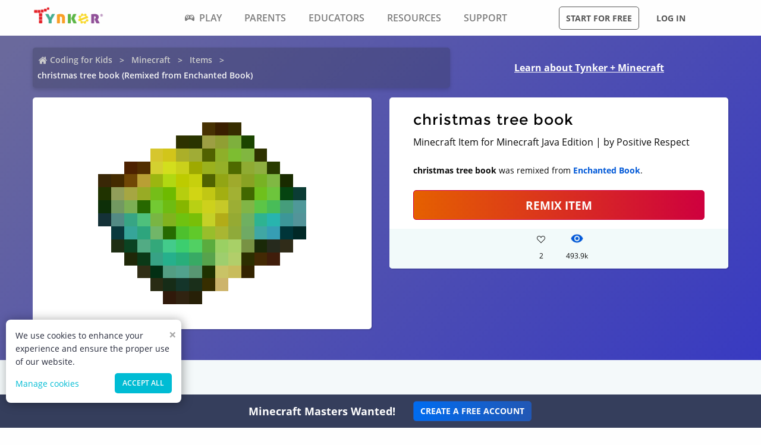

--- FILE ---
content_type: text/html; charset=utf-8
request_url: https://www.tynker.com/minecraft/items/view/book_enchanted/christmas-tree-book/5a9084c5949b5649048b45b4/
body_size: 14462
content:
<!DOCTYPE html><html lang="en"><head><meta charSet="utf-8"/><meta name="viewport" content="width=device-width, initial-scale=1.0"/><meta name="description" content="This christmas tree book Minecraft Items was remixed by Positive Respect. Check out other cool remixes by Positive Respect and Tynker&#x27;s community."/><link rel="icon" href="/logos/icons/appicon-180.png" sizes="180x180"/><meta name="language" content="en"/><title>christmas tree book | Minecraft Item | Tynker</title><link href="//www.google-analytics.com" rel="preconnect" crossorigin="anonymous"/><link href="//www.google-analytics.com" rel="dns-prefetch"/><link href="//res.cloudinary.com" rel="preconnect" crossorigin="anonymous"/><link href="//res.cloudinary.com" rel="dns-prefetch"/><link rel="preload" href="https://res.cloudinary.com/tynker-com/raw/upload/v1662998430/fonts/opensans-regular_zyutow.woff" as="font" type="font/woff2" crossorigin="anonymous" fetchpriority="high"/><link rel="preload" href="https://res.cloudinary.com/tynker-com/raw/upload/v1662999250/fonts/opensans-bold_njo6o0.woff" as="font" type="font/woff2" crossorigin="anonymous" fetchpriority="high"/><link rel="preload" href="https://res.cloudinary.com/tynker-com/raw/upload/v1663000001/fonts/opensans-semibold_dccczc.woff" as="font" type="font/woff2" crossorigin="anonymous" fetchpriority="high"/><link rel="preload" href="https://res.cloudinary.com/tynker-com/raw/upload/v1663000497/fonts/icomoon_j6hjq5.woff" as="font" type="font/woff2" crossorigin="anonymous" fetchpriority="high"/><link rel="preload" href="https://res.cloudinary.com/tynker-com/raw/upload/v1672908275/fonts/montserrat-bold_zzpznk.ttf" as="font" crossorigin="anonymous" fetchpriority="high"/><link rel="preload" href="https://res.cloudinary.com/tynker-com/image/upload/v1662978490/manual/bigplay_by1axj.webp" as="image"/><link rel="preload" href="https://res.cloudinary.com/tynker-com/image/upload/v1662729636/manual/icn-hamburger-white_uctvif.webp" as="image"/><link rel="preload" href="https://res.cloudinary.com/tynker-com/image/upload/v1662729636/manual/icn-hamburger_sf3zrc.webp" as="image"/><link rel="preload" href="https://www.tynker.com/images/tynker-logos/tynker-registered.png" as="image"/><link rel="preload" href="https://www.tynker.com/images/tynker-logos/tynker-registered.png" as="image"/><link rel="preload" href="https://res.cloudinary.com/tynker-com/image/upload/w_18,h_19/manual/home-icon_ikmv60.webp" as="image"/><link rel="preload" href="https://www.tynker.com/minecraft/api/item?id=5a9084c5949b5649048b45b4" as="image"/><link rel="canonical" href="https://www.tynker.com/minecraft/items/view/enchanted-book/christmas-tree-book/5a9084c5949b5649048b45b4/"/><script defer="">
        (function(i,s,o,g,r,a,m){i['GoogleAnalyticsObject']=r;i[r]=i[r]||function(){
            (i[r].q=i[r].q||[]).push(arguments)},i[r].l=1*new Date();a=s.createElement(o),
            m=s.getElementsByTagName(o)[0];a.async=1;a.src=g;m.parentNode.insertBefore(a,m)
        })(window,document,'script','//www.google-analytics.com/analytics.js','ga');

        ga('create', 'UA-34332914-1', 'auto');

        // GA Optimize
        ga('require', 'GTM-WRCH635');

        // Dimension 1: the member type custom dimension
        ga('set', 'dimension1', 'Browser');

        // Dimension 2: A/B test tracking, if applicable
        ga('set', 'dimension3', 'Anonymous');

        var isHiDpi = window.devicePixelRatio && window.devicePixelRatio >= 1.5;
        ga('set', 'dimension5', isHiDpi);

        var roleSelectorRole = window.localStorage ? window.localStorage.getItem('selectRole:role') : null;
        if (roleSelectorRole) {
            ga('set', 'dimension6', roleSelectorRole);
        }

        ga('require', 'ec');
        ga('send', 'pageview');
    </script><script type="application/ld+json">{"@context":"http://schema.org","@graph":[{"@context":"http://schema.org","@type":"Organization","url":"https://www.tynker.com/","name":"Tynker - Coding for Kids","description":"The #1 coding platform for kids. Tynker fuels learning across 150,000 schools and powers the imagination of 100 million kids worldwide. With Tynker, kids learn to code the fun and easy way with revolutionary visual code blocks that represent real programming concepts.","sameAs":["https://wikipedia.org/wiki/Tynker","https://www.wikidata.org/wiki/Q22909519","https://www.youtube.com/channel/UC2MAKe5X7pohhiMZ4nzdInA","https://twitter.com/gotynker","https://www.facebook.com/Gotynker/","https://www.instagram.com/tynkercoding/","https://www.pinterest.com/gotynker/","https://www.linkedin.com/company/tynker"],"logo":{"@type":"ImageObject","@id":"https://www.tynker.com/#logo","inLanguage":"en-US","url":"https://www.tynker.com/logos/icons/appicon-120.png","width":120,"height":120,"caption":"Tynker"},"address":{"streetAddress":"650 B Fremont Ave #330,","addressLocality":"Los Altos, CA","addressRegion":"Los Altos, CA","postalCode":"94024","addressCountry":"CA"},"contactPoint":[{"@type":"ContactPoint","contactType":"Support","email":"support@tynker.com"},{"@type":"ContactPoint","contactType":"Press","email":"press@tynker.com","telephone":"+16503088386"}],"image":"https://www.tynker.com/image/og/tynker-1200x630.jpg","aggregateRating":{"@type":"AggregateRating","ratingValue":4.7,"reviewCount":5023}},{"@context":"https://schema.org","@type":"BreadcrumbList","itemListElement":[{"@type":"ListItem","position":1,"item":"https://www.tynker.com/","name":"Coding for Kids"},{"@type":"ListItem","position":2,"item":"https://www.tynker.com/minecraft","name":"Minecraft"},{"@type":"ListItem","position":3,"item":"https://www.tynker.com/minecraft/items/","name":"Items"},{"@type":"ListItem","position":4,"item":"https://www.tynker.com/minecraft/items/view/book_enchanted/christmas-tree-book/5a9084c5949b5649048b45b4/","name":"christmas tree book (Remixed from Enchanted Book)"}]},{"@context":"http://schema.org","@type":"WebPage","@id":"https://www.tynker.com/minecraft/item/view/book_enchanted/christmas-tree-book/5a9084c5949b5649048b45b4/","name":"christmas tree book | Minecraft Item","url":"https://www.tynker.com/minecraft/item/view/book_enchanted/christmas-tree-book/5a9084c5949b5649048b45b4/","lastReviewed":"2026-01-21T13:16:23.163Z","dateCreated":"2022-09-15T00:00:00Z","inLanguage":"en-US","description":"Remix and deploy christmas tree book. Edit and deploy with 1-click on Tynker's Minecraft servers. Invite friends to see your creations and custom mods."}]}</script><meta name="next-head-count" content="25"/><link rel="preload" href="/_next/static/css/7dd72c7e59f557e0.css" as="style"/><link rel="stylesheet" href="/_next/static/css/7dd72c7e59f557e0.css" data-n-g=""/><link rel="preload" href="/_next/static/css/e5f5c7aa56ead23a.css" as="style"/><link rel="stylesheet" href="/_next/static/css/e5f5c7aa56ead23a.css" data-n-p=""/><link rel="preload" href="/_next/static/css/1cde61ac493ad0aa.css" as="style"/><link rel="stylesheet" href="/_next/static/css/1cde61ac493ad0aa.css" data-n-p=""/><link rel="preload" href="/_next/static/css/3f997e326a7972b2.css" as="style"/><link rel="stylesheet" href="/_next/static/css/3f997e326a7972b2.css" data-n-p=""/><noscript data-n-css=""></noscript><script defer="" nomodule="" src="/_next/static/chunks/polyfills-c67a75d1b6f99dc8.js"></script><script src="/_next/static/chunks/webpack-ab9a168e8f25c6f9.js" defer=""></script><script src="/_next/static/chunks/framework-4ed89e9640adfb9e.js" defer=""></script><script src="/_next/static/chunks/main-acc31a7eb61b2491.js" defer=""></script><script src="/_next/static/chunks/pages/_app-6e8e78ef7471c8cd.js" defer=""></script><script src="/_next/static/chunks/fb7d5399-d5cf5c89417a34e2.js" defer=""></script><script src="/_next/static/chunks/57c9cdab-35439cd4f5b9f3f3.js" defer=""></script><script src="/_next/static/chunks/8100-cc135ff53606d25f.js" defer=""></script><script src="/_next/static/chunks/1325-df646298902760bd.js" defer=""></script><script src="/_next/static/chunks/7622-f2ef32c0eada863d.js" defer=""></script><script src="/_next/static/chunks/3093-258340e5fb83bcf6.js" defer=""></script><script src="/_next/static/chunks/5385-071a0f6668480289.js" defer=""></script><script src="/_next/static/chunks/9042-4f87cbcc7004710f.js" defer=""></script><script src="/_next/static/chunks/6616-6b9c6fe16882e99f.js" defer=""></script><script src="/_next/static/chunks/8635-cdf859a3e0f049c1.js" defer=""></script><script src="/_next/static/chunks/1359-18798d445362dadc.js" defer=""></script><script src="/_next/static/chunks/8228-a5427298c2dfada8.js" defer=""></script><script src="/_next/static/chunks/9703-f6bb03457a7a43a0.js" defer=""></script><script src="/_next/static/chunks/4449-5f1e1d357f3efeb0.js" defer=""></script><script src="/_next/static/chunks/8188-6fbc25289f2ce30a.js" defer=""></script><script src="/_next/static/chunks/pages/minecraft/items/view/%5Btype%5D/%5Bname%5D/%5Bid%5D-eb8bea7cecb7080a.js" defer=""></script><script src="/_next/static/_UuIiL0-ZkzdZ3mHFMkBa/_buildManifest.js" defer=""></script><script src="/_next/static/_UuIiL0-ZkzdZ3mHFMkBa/_ssgManifest.js" defer=""></script></head><body><div id="__next"><header id="header" class="topMenu_header__qv_SB "><nav class="topMenu_nav__U_hDl"><div class="topMenu_menuIcon__CYpz3"><img alt="menu" height="17px" width="23px" src="https://res.cloudinary.com/tynker-com/image/upload/v1662729636/manual/icn-hamburger_sf3zrc.webp" priority="true"/></div><div class="topMenu_logoContainer__eTMiK"><a href="/"><img alt="Logo" src="https://www.tynker.com/images/tynker-logos/tynker-registered.png" height="25px" width="170px" priority="true"/></a></div><div class="topMenu_logoContainerMobile__OSzSJ"><a href="/"><img src="https://www.tynker.com/images/tynker-logos/tynker-registered.png" alt="Logo" height="40px" width="100px" priority="true"/></a></div><div class="navBar_navBarContainer___X33R"><div class="navMenu_navMenuContainer__0pNUJ "><a class="navMenu_navTitle__NboEr" href="/play/"><span><span class="icon-gamepad"></span>Play</span></a><ul class="navMenu_navMenu__dax_O"><li><a href="/play/"><span>Coding Games</span></a></li><li><a href="/minecraft/"><span class="navMenu_hasRightIcon__n7Jj_">Minecraft</span></a><div class="navMenu_subNavMenuWrapper__b3z9S"><ul class="navMenu_subNavMenu__NzXXO"><li><a href="/minecraft/skins/"><span>Minecraft Skins</span></a></li><li><a href="/minecraft/mods/"><span>Minecraft Mods</span></a></li><li><a href="/minecraft/mobs/"><span>Minecraft Mobs</span></a></li><li><a href="/minecraft/items/"><span>Minecraft Items</span></a></li><li><a href="/minecraft/addons/"><span>Minecraft Addons</span></a></li><li><a href="/minecraft/blocks/"><span>Minecraft Blocks</span></a></li></ul></div></li><li><a href="/hour-of-code/"><span>Hour of Code</span></a></li><li><a href="/community/galleries/"><span>Community</span></a></li></ul></div><div class="navMenu_navMenuContainer__0pNUJ "><a class="navMenu_navTitle__NboEr" href="/parents/"><span>Parents</span></a><ul class="navMenu_navMenu__dax_O"><li><a href="/parents/"><span>Overview</span></a></li><li><a href="/parents/curriculum/"><span>Curriculum</span></a></li><li><a href="/parents/pricing/"><span>Plans & Pricing</span></a></li><li><a href="/parents/gift"><span>Gift</span></a></li></ul></div><div class="navMenu_navMenuContainer__0pNUJ "><a class="navMenu_navTitle__NboEr" href="/school/"><span>Educators</span></a><ul class="navMenu_navMenu__dax_O"><li><a href="/school/"><span>Overview</span></a></li><li><a href="/school/coding-curriculum/"><span>School Curriculum</span></a></li><li><a href="/school/standards/"><span>Standards Alignment</span></a></li><li><a href="/school/coding-curriculum/request"><span>Request a Quote</span></a></li><li><a href="/school/training/"><span>Training & PD</span></a></li><li><a href="/hour-of-code/teacher"><span>Hour of Code</span></a></li></ul></div><div class="navMenu_navMenuContainer__0pNUJ "><a class="navMenu_navTitle__NboEr" href="/coding-for-kids/what-is-coding-for-kids"><span>Resources</span></a><ul class="navMenu_navMenu__dax_O"><li><a href="/coding-for-kids/what-is-coding-for-kids/"><span>What is Coding?</span></a></li><li><a href="/coding-for-kids/why-coding-matters/"><span>Why Coding Matters</span></a></li><li><a href="/ebooks/"><span>Coding eBooks</span></a></li><li><a href="/mobile/"><span>Mobile Apps</span></a></li><li><a href="/blog/"><span>Blog</span></a></li></ul></div><div class="navMenu_navMenuContainer__0pNUJ "><a class="navMenu_navTitle__NboEr" href="/support"><span>Support</span></a><ul class="navMenu_navMenu__dax_O"><li><a href="/contact"><span>Contact Support</span></a></li><li><a href="//tynkerschools.frontkb.com/en"><span>Schools Help Center</span></a></li><li><a href="//tynkerhome.frontkb.com/"><span>Home Help Center</span></a></li></ul></div></div><div style="position:relative"><div class="topMenu_cartDetails__4GAmf"><div class="topMenu_total___Vnji"><div><label class="topMenu_totalLabel__SE7oi">TOTAL:</label><label></label></div><a class="topMenu_checkout__LAEd5">CHECKOUT NOW</a></div></div></div><div class="topMenu_buttonsContainer__LJYH4"><button class="button --dark --hollow">Start for free</button><div class="topMenu_buttonWrapper__VV_a1"><button class="button --dark --clear">Log in</button></div></div></nav></header><header class="topMenu_stickyBanner__Um1ML" style="display:none"><nav class="topMenu_nav__U_hDl"><div class="topMenu_logoContainer__eTMiK"><a href="/"><img src="https://www.tynker.com/images/tynker-logos/tynker-registered.png" alt="Logo" width="187px" height="25px" priority="true"/></a></div><div class="topMenu_logoContainerMobile__OSzSJ"><a href="/"><img src="https://www.tynker.com/images/tynker-logos/tynker-registered.png" alt="Logo" height="37px" width="100px" priority="true"/></a></div><div style="position:relative"><a href="#allPlansParents" class="button --primary">START FOR FREE</a><div class="topMenu_cartDetails__4GAmf"><div class="topMenu_total___Vnji"><div><label class="topMenu_totalLabel__SE7oi">TOTAL:</label><label></label></div><a class="topMenu_checkout__LAEd5">CHECKOUT NOW</a></div></div></div></nav></header><div class="relative overflow-hidden"><div><div><div class="items_header__Gxhh6"><div class="items_links__6v3c_"><div class="breadcrumb_breadcrumbsContainer__j07ZE items_crumbs___n6Vl"><ul class="breadcrumb_breadcrumbs__ogZqo "><li><span><img class="breadcrumb_homeIcon__IM3jM" src="https://res.cloudinary.com/tynker-com/image/upload/w_18,h_19/manual/home-icon_ikmv60.webp" alt="home" loading="eager"/><a href="/" rel="">Coding for Kids</a></span></li><li><span><a href="/minecraft" rel="">Minecraft</a></span></li><li><span><a href="/minecraft/items/" rel="">Items</a></span></li><li class="breadcrumb_current__O1mO3">christmas tree book (Remixed from Enchanted Book)</li></ul></div><a class=" items_headerLink__fqN9M --novisit" rel="" href="/minecraft/">Learn about Tynker + Minecraft</a></div><div class="items_details__PXpLl"><div class="items_content__pq1Qj"><div class="items_canvasConatiner__qF2Ds"><span style="box-sizing:border-box;display:inline-block;overflow:hidden;width:initial;height:initial;background:none;opacity:1;border:0;margin:0;padding:0;position:relative;max-width:100%"><span style="box-sizing:border-box;display:block;width:initial;height:initial;background:none;opacity:1;border:0;margin:0;padding:0;max-width:100%"><img style="display:block;max-width:100%;width:initial;height:initial;background:none;opacity:1;border:0;margin:0;padding:0" alt="" aria-hidden="true" src="data:image/svg+xml,%3csvg%20xmlns=%27http://www.w3.org/2000/svg%27%20version=%271.1%27%20width=%27350%27%20height=%27350%27/%3e"/></span><img alt="Minecraft Items" src="[data-uri]" decoding="async" data-nimg="intrinsic" style="position:absolute;top:0;left:0;bottom:0;right:0;box-sizing:border-box;padding:0;border:none;margin:auto;display:block;width:0;height:0;min-width:100%;max-width:100%;min-height:100%;max-height:100%;object-fit:contain"/><noscript><img alt="Minecraft Items" srcSet="/_next/image/?url=https%3A%2F%2Fwww.tynker.com%2Fminecraft%2Fapi%2Fitem%3Fid%3D5a9084c5949b5649048b45b4&amp;w=384&amp;q=75 1x, /_next/image/?url=https%3A%2F%2Fwww.tynker.com%2Fminecraft%2Fapi%2Fitem%3Fid%3D5a9084c5949b5649048b45b4&amp;w=750&amp;q=75 2x" src="/_next/image/?url=https%3A%2F%2Fwww.tynker.com%2Fminecraft%2Fapi%2Fitem%3Fid%3D5a9084c5949b5649048b45b4&amp;w=750&amp;q=75" decoding="async" data-nimg="intrinsic" style="position:absolute;top:0;left:0;bottom:0;right:0;box-sizing:border-box;padding:0;border:none;margin:auto;display:block;width:0;height:0;min-width:100%;max-width:100%;min-height:100%;max-height:100%;object-fit:contain" loading="lazy"/></noscript></span></div></div><div class="items_content__pq1Qj undefined"><div class="DetailsCard_cardContainer__bWq49"><h1 class="DetailsCard_title__5L3cZ">christmas tree book</h1><div>Minecraft Item for Minecraft Java Edition | by Positive Respect</div><div class="DetailsCard_remixInfo__hWsLy"><b>christmas tree book</b> was remixed from <b><a href="/minecraft/items/view/book_enchanted/"> Enchanted Book</a></b>.</div><a href="https://www.tynker.com/ret?n=%2Fminecraft%2Fitems%2Fedit%2Fbook_enchanted%2Fchristmas-tree-book%2F5a9084c5949b5649048b45b4%2F&amp;et=%2Fdashboard%2Fstudent%2F%23%2Fcommunity%2Fsearch%2Fchristmas%2Btree%2Bbook%3Ftype%3Ditem&amp;eta=%2Fdashboard%2Fstudent%2F%23%2Fprojects" class="DetailsCard_remix__NIEpu button --hero --expanded">REMIX ITEM</a><div class="DetailsCard_likesCommentSection__k21MH"><div class="DetailsCard_actionStateLikes__VxT5D"><div class="icon-heart" style="height:1.5rem;font-size:14px;color:inherit"></div><div>2</div></div><div class="DetailsCard_actionState__WCXC0"><div class="DetailsCard_actionStateEyeIcon__o0dRa"><span style="box-sizing:border-box;display:inline-block;overflow:hidden;width:initial;height:initial;background:none;opacity:1;border:0;margin:0;padding:0;position:relative;max-width:100%"><span style="box-sizing:border-box;display:block;width:initial;height:initial;background:none;opacity:1;border:0;margin:0;padding:0;max-width:100%"><img style="display:block;max-width:100%;width:initial;height:initial;background:none;opacity:1;border:0;margin:0;padding:0" alt="" aria-hidden="true" src="data:image/svg+xml,%3csvg%20xmlns=%27http://www.w3.org/2000/svg%27%20version=%271.1%27%20width=%2721%27%20height=%2718%27/%3e"/></span><img alt="views" src="[data-uri]" decoding="async" data-nimg="intrinsic" style="position:absolute;top:0;left:0;bottom:0;right:0;box-sizing:border-box;padding:0;border:none;margin:auto;display:block;width:0;height:0;min-width:100%;max-width:100%;min-height:100%;max-height:100%"/><noscript><img alt="views" srcSet="/_next/image/?url=%2Fassets%2Feye.png&amp;w=32&amp;q=75 1x, /_next/image/?url=%2Fassets%2Feye.png&amp;w=48&amp;q=75 2x" src="/_next/image/?url=%2Fassets%2Feye.png&amp;w=48&amp;q=75" decoding="async" data-nimg="intrinsic" style="position:absolute;top:0;left:0;bottom:0;right:0;box-sizing:border-box;padding:0;border:none;margin:auto;display:block;width:0;height:0;min-width:100%;max-width:100%;min-height:100%;max-height:100%" loading="lazy"/></noscript></span></div><div>493.9k</div></div></div></div></div></div></div><div class="items_pageContent__4Qxq7"><div class="items_remixes__rg_IQ"><h3 class="items_rmxheading__m_Kt9">Community Remixes</h3><div class="projectCard_container__VSlBp"><div class="projectCard_projectCard__zHal9"><a class="projectCard_linkImage__onxLq --novisit" href="/minecraft/items/view/book_enchanted/copy-of-christmas-tree-book/5a9084f194e01d587a8b4574/" style="background:#3E9FD0;padding:1rem 0"><span style="box-sizing:border-box;display:inline-block;overflow:hidden;width:initial;height:initial;background:none;opacity:1;border:0;margin:0;padding:0;position:relative;max-width:100%"><span style="box-sizing:border-box;display:block;width:initial;height:initial;background:none;opacity:1;border:0;margin:0;padding:0;max-width:100%"><img style="display:block;max-width:100%;width:initial;height:initial;background:none;opacity:1;border:0;margin:0;padding:0" alt="" aria-hidden="true" src="data:image/svg+xml,%3csvg%20xmlns=%27http://www.w3.org/2000/svg%27%20version=%271.1%27%20width=%27130%27%20height=%27130%27/%3e"/></span><img alt="Copy of christmas tree book" src="[data-uri]" decoding="async" data-nimg="intrinsic" style="image-rendering:pixelated;position:absolute;top:0;left:0;bottom:0;right:0;box-sizing:border-box;padding:0;border:none;margin:auto;display:block;width:0;height:0;min-width:100%;max-width:100%;min-height:100%;max-height:100%"/><noscript><img alt="Copy of christmas tree book" srcSet="/_next/image/?url=https%3A%2F%2Fwww.tynker.com%2Fminecraft%2Fapi%2Fitem%3Fid%3D5a9084f194e01d587a8b4574&amp;w=256&amp;q=75 1x, /_next/image/?url=https%3A%2F%2Fwww.tynker.com%2Fminecraft%2Fapi%2Fitem%3Fid%3D5a9084f194e01d587a8b4574&amp;w=384&amp;q=75 2x" src="/_next/image/?url=https%3A%2F%2Fwww.tynker.com%2Fminecraft%2Fapi%2Fitem%3Fid%3D5a9084f194e01d587a8b4574&amp;w=384&amp;q=75" decoding="async" data-nimg="intrinsic" style="image-rendering:pixelated;position:absolute;top:0;left:0;bottom:0;right:0;box-sizing:border-box;padding:0;border:none;margin:auto;display:block;width:0;height:0;min-width:100%;max-width:100%;min-height:100%;max-height:100%" loading="lazy"/></noscript></span></a><div class="projectCard_cardDetails__NKSNn"><div><label>Copy of christmas tree book</label><div class="projectCard_cardDescription__CBYiu">by <a class=" " rel="" href="/community/profiles/5a790bd05ae02991708b4575/minecraft/">Positive Respect</a></div></div><div class="projectCard_imgConatiner__bT3sg"><div style="margin-right:1.5rem"><div class="projectCard_fav__4YKYA"></div><div class="projectCard_views__muLGI">1</div></div><div><span style="box-sizing:border-box;display:inline-block;overflow:hidden;width:initial;height:initial;background:none;opacity:1;border:0;margin:0;padding:0;position:relative;max-width:100%"><span style="box-sizing:border-box;display:block;width:initial;height:initial;background:none;opacity:1;border:0;margin:0;padding:0;max-width:100%"><img style="display:block;max-width:100%;width:initial;height:initial;background:none;opacity:1;border:0;margin:0;padding:0" alt="" aria-hidden="true" src="data:image/svg+xml,%3csvg%20xmlns=%27http://www.w3.org/2000/svg%27%20version=%271.1%27%20width=%2721%27%20height=%2718%27/%3e"/></span><img alt="views" src="[data-uri]" decoding="async" data-nimg="intrinsic" style="position:absolute;top:0;left:0;bottom:0;right:0;box-sizing:border-box;padding:0;border:none;margin:auto;display:block;width:0;height:0;min-width:100%;max-width:100%;min-height:100%;max-height:100%"/><noscript><img alt="views" srcSet="/_next/image/?url=%2Fassets%2Feye.png&amp;w=32&amp;q=75 1x, /_next/image/?url=%2Fassets%2Feye.png&amp;w=48&amp;q=75 2x" src="/_next/image/?url=%2Fassets%2Feye.png&amp;w=48&amp;q=75" decoding="async" data-nimg="intrinsic" style="position:absolute;top:0;left:0;bottom:0;right:0;box-sizing:border-box;padding:0;border:none;margin:auto;display:block;width:0;height:0;min-width:100%;max-width:100%;min-height:100%;max-height:100%" loading="lazy"/></noscript></span><div class="projectCard_views__muLGI">492.2k</div></div></div></div></div></div><div class="projectCard_container__VSlBp"><div class="projectCard_projectCard__zHal9"><a class="projectCard_linkImage__onxLq --novisit" href="/minecraft/items/view/book_enchanted/space-time-book-of-war-and-peace/5a8df8df94e01d3b038b456d/" style="background:#80C26F;padding:1rem 0"><span style="box-sizing:border-box;display:inline-block;overflow:hidden;width:initial;height:initial;background:none;opacity:1;border:0;margin:0;padding:0;position:relative;max-width:100%"><span style="box-sizing:border-box;display:block;width:initial;height:initial;background:none;opacity:1;border:0;margin:0;padding:0;max-width:100%"><img style="display:block;max-width:100%;width:initial;height:initial;background:none;opacity:1;border:0;margin:0;padding:0" alt="" aria-hidden="true" src="data:image/svg+xml,%3csvg%20xmlns=%27http://www.w3.org/2000/svg%27%20version=%271.1%27%20width=%27130%27%20height=%27130%27/%3e"/></span><img alt="Space-Time Book of War and Peace" src="[data-uri]" decoding="async" data-nimg="intrinsic" style="image-rendering:pixelated;position:absolute;top:0;left:0;bottom:0;right:0;box-sizing:border-box;padding:0;border:none;margin:auto;display:block;width:0;height:0;min-width:100%;max-width:100%;min-height:100%;max-height:100%"/><noscript><img alt="Space-Time Book of War and Peace" srcSet="/_next/image/?url=https%3A%2F%2Fwww.tynker.com%2Fminecraft%2Fapi%2Fitem%3Fid%3D5a8df8df94e01d3b038b456d&amp;w=256&amp;q=75 1x, /_next/image/?url=https%3A%2F%2Fwww.tynker.com%2Fminecraft%2Fapi%2Fitem%3Fid%3D5a8df8df94e01d3b038b456d&amp;w=384&amp;q=75 2x" src="/_next/image/?url=https%3A%2F%2Fwww.tynker.com%2Fminecraft%2Fapi%2Fitem%3Fid%3D5a8df8df94e01d3b038b456d&amp;w=384&amp;q=75" decoding="async" data-nimg="intrinsic" style="image-rendering:pixelated;position:absolute;top:0;left:0;bottom:0;right:0;box-sizing:border-box;padding:0;border:none;margin:auto;display:block;width:0;height:0;min-width:100%;max-width:100%;min-height:100%;max-height:100%" loading="lazy"/></noscript></span></a><div class="projectCard_cardDetails__NKSNn"><div><label>Space-Time Book of War and Peace</label><div class="projectCard_cardDescription__CBYiu">by <a class=" " rel="" href="/community/profiles/5a0ed490829a32660c8b4ba4/minecraft/">Aware Cannon</a></div></div><div class="projectCard_imgConatiner__bT3sg"><div style="margin-right:1.5rem"><div class="projectCard_fav__4YKYA"></div><div class="projectCard_views__muLGI">1</div></div><div><span style="box-sizing:border-box;display:inline-block;overflow:hidden;width:initial;height:initial;background:none;opacity:1;border:0;margin:0;padding:0;position:relative;max-width:100%"><span style="box-sizing:border-box;display:block;width:initial;height:initial;background:none;opacity:1;border:0;margin:0;padding:0;max-width:100%"><img style="display:block;max-width:100%;width:initial;height:initial;background:none;opacity:1;border:0;margin:0;padding:0" alt="" aria-hidden="true" src="data:image/svg+xml,%3csvg%20xmlns=%27http://www.w3.org/2000/svg%27%20version=%271.1%27%20width=%2721%27%20height=%2718%27/%3e"/></span><img alt="views" src="[data-uri]" decoding="async" data-nimg="intrinsic" style="position:absolute;top:0;left:0;bottom:0;right:0;box-sizing:border-box;padding:0;border:none;margin:auto;display:block;width:0;height:0;min-width:100%;max-width:100%;min-height:100%;max-height:100%"/><noscript><img alt="views" srcSet="/_next/image/?url=%2Fassets%2Feye.png&amp;w=32&amp;q=75 1x, /_next/image/?url=%2Fassets%2Feye.png&amp;w=48&amp;q=75 2x" src="/_next/image/?url=%2Fassets%2Feye.png&amp;w=48&amp;q=75" decoding="async" data-nimg="intrinsic" style="position:absolute;top:0;left:0;bottom:0;right:0;box-sizing:border-box;padding:0;border:none;margin:auto;display:block;width:0;height:0;min-width:100%;max-width:100%;min-height:100%;max-height:100%" loading="lazy"/></noscript></span><div class="projectCard_views__muLGI">490.6k</div></div></div></div></div></div><div class="projectCard_container__VSlBp"><div class="projectCard_projectCard__zHal9"><a class="projectCard_linkImage__onxLq --novisit" href="/minecraft/items/view/book_enchanted/p-u-r-p-l-e/58dc2e5d5ae02957058b458a/" style="background:#937AB8;padding:1rem 0"><span style="box-sizing:border-box;display:inline-block;overflow:hidden;width:initial;height:initial;background:none;opacity:1;border:0;margin:0;padding:0;position:relative;max-width:100%"><span style="box-sizing:border-box;display:block;width:initial;height:initial;background:none;opacity:1;border:0;margin:0;padding:0;max-width:100%"><img style="display:block;max-width:100%;width:initial;height:initial;background:none;opacity:1;border:0;margin:0;padding:0" alt="" aria-hidden="true" src="data:image/svg+xml,%3csvg%20xmlns=%27http://www.w3.org/2000/svg%27%20version=%271.1%27%20width=%27130%27%20height=%27130%27/%3e"/></span><img alt="P-U-R-P-L-E" src="[data-uri]" decoding="async" data-nimg="intrinsic" style="image-rendering:pixelated;position:absolute;top:0;left:0;bottom:0;right:0;box-sizing:border-box;padding:0;border:none;margin:auto;display:block;width:0;height:0;min-width:100%;max-width:100%;min-height:100%;max-height:100%"/><noscript><img alt="P-U-R-P-L-E" srcSet="/_next/image/?url=https%3A%2F%2Fwww.tynker.com%2Fminecraft%2Fapi%2Fitem%3Fid%3D58dc2e5d5ae02957058b458a&amp;w=256&amp;q=75 1x, /_next/image/?url=https%3A%2F%2Fwww.tynker.com%2Fminecraft%2Fapi%2Fitem%3Fid%3D58dc2e5d5ae02957058b458a&amp;w=384&amp;q=75 2x" src="/_next/image/?url=https%3A%2F%2Fwww.tynker.com%2Fminecraft%2Fapi%2Fitem%3Fid%3D58dc2e5d5ae02957058b458a&amp;w=384&amp;q=75" decoding="async" data-nimg="intrinsic" style="image-rendering:pixelated;position:absolute;top:0;left:0;bottom:0;right:0;box-sizing:border-box;padding:0;border:none;margin:auto;display:block;width:0;height:0;min-width:100%;max-width:100%;min-height:100%;max-height:100%" loading="lazy"/></noscript></span></a><div class="projectCard_cardDetails__NKSNn"><div><label>P-U-R-P-L-E</label><div class="projectCard_cardDescription__CBYiu">by <a class=" " rel="" href="/community/profiles/58d2cdd45ae02949168b4618/minecraft/">Translucent Plumber</a></div></div><div class="projectCard_imgConatiner__bT3sg"><div style="margin-right:1.5rem"><div class="projectCard_fav__4YKYA"></div><div class="projectCard_views__muLGI">0</div></div><div><span style="box-sizing:border-box;display:inline-block;overflow:hidden;width:initial;height:initial;background:none;opacity:1;border:0;margin:0;padding:0;position:relative;max-width:100%"><span style="box-sizing:border-box;display:block;width:initial;height:initial;background:none;opacity:1;border:0;margin:0;padding:0;max-width:100%"><img style="display:block;max-width:100%;width:initial;height:initial;background:none;opacity:1;border:0;margin:0;padding:0" alt="" aria-hidden="true" src="data:image/svg+xml,%3csvg%20xmlns=%27http://www.w3.org/2000/svg%27%20version=%271.1%27%20width=%2721%27%20height=%2718%27/%3e"/></span><img alt="views" src="[data-uri]" decoding="async" data-nimg="intrinsic" style="position:absolute;top:0;left:0;bottom:0;right:0;box-sizing:border-box;padding:0;border:none;margin:auto;display:block;width:0;height:0;min-width:100%;max-width:100%;min-height:100%;max-height:100%"/><noscript><img alt="views" srcSet="/_next/image/?url=%2Fassets%2Feye.png&amp;w=32&amp;q=75 1x, /_next/image/?url=%2Fassets%2Feye.png&amp;w=48&amp;q=75 2x" src="/_next/image/?url=%2Fassets%2Feye.png&amp;w=48&amp;q=75" decoding="async" data-nimg="intrinsic" style="position:absolute;top:0;left:0;bottom:0;right:0;box-sizing:border-box;padding:0;border:none;margin:auto;display:block;width:0;height:0;min-width:100%;max-width:100%;min-height:100%;max-height:100%" loading="lazy"/></noscript></span><div class="projectCard_views__muLGI">491.6k</div></div></div></div></div></div><div class="projectCard_container__VSlBp"><div class="projectCard_projectCard__zHal9"><a class="projectCard_linkImage__onxLq --novisit" href="/minecraft/items/view/book_enchanted/the-under-world-book/5a8ef0c01c36d1a1258b4596/" style="background:#3E9FD0;padding:1rem 0"><span style="box-sizing:border-box;display:inline-block;overflow:hidden;width:initial;height:initial;background:none;opacity:1;border:0;margin:0;padding:0;position:relative;max-width:100%"><span style="box-sizing:border-box;display:block;width:initial;height:initial;background:none;opacity:1;border:0;margin:0;padding:0;max-width:100%"><img style="display:block;max-width:100%;width:initial;height:initial;background:none;opacity:1;border:0;margin:0;padding:0" alt="" aria-hidden="true" src="data:image/svg+xml,%3csvg%20xmlns=%27http://www.w3.org/2000/svg%27%20version=%271.1%27%20width=%27130%27%20height=%27130%27/%3e"/></span><img alt="the under world book" src="[data-uri]" decoding="async" data-nimg="intrinsic" style="image-rendering:pixelated;position:absolute;top:0;left:0;bottom:0;right:0;box-sizing:border-box;padding:0;border:none;margin:auto;display:block;width:0;height:0;min-width:100%;max-width:100%;min-height:100%;max-height:100%"/><noscript><img alt="the under world book" srcSet="/_next/image/?url=https%3A%2F%2Fwww.tynker.com%2Fminecraft%2Fapi%2Fitem%3Fid%3D5a8ef0c01c36d1a1258b4596&amp;w=256&amp;q=75 1x, /_next/image/?url=https%3A%2F%2Fwww.tynker.com%2Fminecraft%2Fapi%2Fitem%3Fid%3D5a8ef0c01c36d1a1258b4596&amp;w=384&amp;q=75 2x" src="/_next/image/?url=https%3A%2F%2Fwww.tynker.com%2Fminecraft%2Fapi%2Fitem%3Fid%3D5a8ef0c01c36d1a1258b4596&amp;w=384&amp;q=75" decoding="async" data-nimg="intrinsic" style="image-rendering:pixelated;position:absolute;top:0;left:0;bottom:0;right:0;box-sizing:border-box;padding:0;border:none;margin:auto;display:block;width:0;height:0;min-width:100%;max-width:100%;min-height:100%;max-height:100%" loading="lazy"/></noscript></span></a><div class="projectCard_cardDetails__NKSNn"><div><label>the under world book</label><div class="projectCard_cardDescription__CBYiu">by <a class=" " rel="" href="/community/profiles/5a6613a11c36d1826e8b45a4/minecraft/">Limp Coal</a></div></div><div class="projectCard_imgConatiner__bT3sg"><div style="margin-right:1.5rem"><div class="projectCard_fav__4YKYA"></div><div class="projectCard_views__muLGI">0</div></div><div><span style="box-sizing:border-box;display:inline-block;overflow:hidden;width:initial;height:initial;background:none;opacity:1;border:0;margin:0;padding:0;position:relative;max-width:100%"><span style="box-sizing:border-box;display:block;width:initial;height:initial;background:none;opacity:1;border:0;margin:0;padding:0;max-width:100%"><img style="display:block;max-width:100%;width:initial;height:initial;background:none;opacity:1;border:0;margin:0;padding:0" alt="" aria-hidden="true" src="data:image/svg+xml,%3csvg%20xmlns=%27http://www.w3.org/2000/svg%27%20version=%271.1%27%20width=%2721%27%20height=%2718%27/%3e"/></span><img alt="views" src="[data-uri]" decoding="async" data-nimg="intrinsic" style="position:absolute;top:0;left:0;bottom:0;right:0;box-sizing:border-box;padding:0;border:none;margin:auto;display:block;width:0;height:0;min-width:100%;max-width:100%;min-height:100%;max-height:100%"/><noscript><img alt="views" srcSet="/_next/image/?url=%2Fassets%2Feye.png&amp;w=32&amp;q=75 1x, /_next/image/?url=%2Fassets%2Feye.png&amp;w=48&amp;q=75 2x" src="/_next/image/?url=%2Fassets%2Feye.png&amp;w=48&amp;q=75" decoding="async" data-nimg="intrinsic" style="position:absolute;top:0;left:0;bottom:0;right:0;box-sizing:border-box;padding:0;border:none;margin:auto;display:block;width:0;height:0;min-width:100%;max-width:100%;min-height:100%;max-height:100%" loading="lazy"/></noscript></span><div class="projectCard_views__muLGI">489.8k</div></div></div></div></div></div><div class="projectCard_container__VSlBp"><div class="projectCard_projectCard__zHal9"><a class="projectCard_linkImage__onxLq --novisit" href="/minecraft/items/view/book_enchanted/storybook/5a3ec230949b5655188b45e4/" style="background:#80C26F;padding:1rem 0"><span style="box-sizing:border-box;display:inline-block;overflow:hidden;width:initial;height:initial;background:none;opacity:1;border:0;margin:0;padding:0;position:relative;max-width:100%"><span style="box-sizing:border-box;display:block;width:initial;height:initial;background:none;opacity:1;border:0;margin:0;padding:0;max-width:100%"><img style="display:block;max-width:100%;width:initial;height:initial;background:none;opacity:1;border:0;margin:0;padding:0" alt="" aria-hidden="true" src="data:image/svg+xml,%3csvg%20xmlns=%27http://www.w3.org/2000/svg%27%20version=%271.1%27%20width=%27130%27%20height=%27130%27/%3e"/></span><img alt="StoryBook" src="[data-uri]" decoding="async" data-nimg="intrinsic" style="image-rendering:pixelated;position:absolute;top:0;left:0;bottom:0;right:0;box-sizing:border-box;padding:0;border:none;margin:auto;display:block;width:0;height:0;min-width:100%;max-width:100%;min-height:100%;max-height:100%"/><noscript><img alt="StoryBook" srcSet="/_next/image/?url=https%3A%2F%2Fwww.tynker.com%2Fminecraft%2Fapi%2Fitem%3Fid%3D5a3ec230949b5655188b45e4&amp;w=256&amp;q=75 1x, /_next/image/?url=https%3A%2F%2Fwww.tynker.com%2Fminecraft%2Fapi%2Fitem%3Fid%3D5a3ec230949b5655188b45e4&amp;w=384&amp;q=75 2x" src="/_next/image/?url=https%3A%2F%2Fwww.tynker.com%2Fminecraft%2Fapi%2Fitem%3Fid%3D5a3ec230949b5655188b45e4&amp;w=384&amp;q=75" decoding="async" data-nimg="intrinsic" style="image-rendering:pixelated;position:absolute;top:0;left:0;bottom:0;right:0;box-sizing:border-box;padding:0;border:none;margin:auto;display:block;width:0;height:0;min-width:100%;max-width:100%;min-height:100%;max-height:100%" loading="lazy"/></noscript></span></a><div class="projectCard_cardDetails__NKSNn"><div><label>StoryBook</label><div class="projectCard_cardDescription__CBYiu">by <a class=" " rel="" href="/community/profiles/5a166b12949b5692148b47fe/minecraft/">Sweet Tiglon</a></div></div><div class="projectCard_imgConatiner__bT3sg"><div style="margin-right:1.5rem"><div class="projectCard_fav__4YKYA"></div><div class="projectCard_views__muLGI">1</div></div><div><span style="box-sizing:border-box;display:inline-block;overflow:hidden;width:initial;height:initial;background:none;opacity:1;border:0;margin:0;padding:0;position:relative;max-width:100%"><span style="box-sizing:border-box;display:block;width:initial;height:initial;background:none;opacity:1;border:0;margin:0;padding:0;max-width:100%"><img style="display:block;max-width:100%;width:initial;height:initial;background:none;opacity:1;border:0;margin:0;padding:0" alt="" aria-hidden="true" src="data:image/svg+xml,%3csvg%20xmlns=%27http://www.w3.org/2000/svg%27%20version=%271.1%27%20width=%2721%27%20height=%2718%27/%3e"/></span><img alt="views" src="[data-uri]" decoding="async" data-nimg="intrinsic" style="position:absolute;top:0;left:0;bottom:0;right:0;box-sizing:border-box;padding:0;border:none;margin:auto;display:block;width:0;height:0;min-width:100%;max-width:100%;min-height:100%;max-height:100%"/><noscript><img alt="views" srcSet="/_next/image/?url=%2Fassets%2Feye.png&amp;w=32&amp;q=75 1x, /_next/image/?url=%2Fassets%2Feye.png&amp;w=48&amp;q=75 2x" src="/_next/image/?url=%2Fassets%2Feye.png&amp;w=48&amp;q=75" decoding="async" data-nimg="intrinsic" style="position:absolute;top:0;left:0;bottom:0;right:0;box-sizing:border-box;padding:0;border:none;margin:auto;display:block;width:0;height:0;min-width:100%;max-width:100%;min-height:100%;max-height:100%" loading="lazy"/></noscript></span><div class="projectCard_views__muLGI">490.9k</div></div></div></div></div></div><div class="projectCard_container__VSlBp"><div class="projectCard_projectCard__zHal9"><a class="projectCard_linkImage__onxLq --novisit" href="/minecraft/items/view/book_enchanted/book-of-lightning/5a8ca2e85ae0299d668b4598/" style="background:#937AB8;padding:1rem 0"><span style="box-sizing:border-box;display:inline-block;overflow:hidden;width:initial;height:initial;background:none;opacity:1;border:0;margin:0;padding:0;position:relative;max-width:100%"><span style="box-sizing:border-box;display:block;width:initial;height:initial;background:none;opacity:1;border:0;margin:0;padding:0;max-width:100%"><img style="display:block;max-width:100%;width:initial;height:initial;background:none;opacity:1;border:0;margin:0;padding:0" alt="" aria-hidden="true" src="data:image/svg+xml,%3csvg%20xmlns=%27http://www.w3.org/2000/svg%27%20version=%271.1%27%20width=%27130%27%20height=%27130%27/%3e"/></span><img alt="BOOK OF LIGHTNING" src="[data-uri]" decoding="async" data-nimg="intrinsic" style="image-rendering:pixelated;position:absolute;top:0;left:0;bottom:0;right:0;box-sizing:border-box;padding:0;border:none;margin:auto;display:block;width:0;height:0;min-width:100%;max-width:100%;min-height:100%;max-height:100%"/><noscript><img alt="BOOK OF LIGHTNING" srcSet="/_next/image/?url=https%3A%2F%2Fwww.tynker.com%2Fminecraft%2Fapi%2Fitem%3Fid%3D5a8ca2e85ae0299d668b4598&amp;w=256&amp;q=75 1x, /_next/image/?url=https%3A%2F%2Fwww.tynker.com%2Fminecraft%2Fapi%2Fitem%3Fid%3D5a8ca2e85ae0299d668b4598&amp;w=384&amp;q=75 2x" src="/_next/image/?url=https%3A%2F%2Fwww.tynker.com%2Fminecraft%2Fapi%2Fitem%3Fid%3D5a8ca2e85ae0299d668b4598&amp;w=384&amp;q=75" decoding="async" data-nimg="intrinsic" style="image-rendering:pixelated;position:absolute;top:0;left:0;bottom:0;right:0;box-sizing:border-box;padding:0;border:none;margin:auto;display:block;width:0;height:0;min-width:100%;max-width:100%;min-height:100%;max-height:100%" loading="lazy"/></noscript></span></a><div class="projectCard_cardDetails__NKSNn"><div><label>BOOK OF LIGHTNING</label><div class="projectCard_cardDescription__CBYiu">by <a class=" " rel="" href="/community/profiles/59b56c3e5ae0292c6b8b4569/minecraft/">Invited Ozraraptor</a></div></div><div class="projectCard_imgConatiner__bT3sg"><div style="margin-right:1.5rem"><div class="projectCard_fav__4YKYA"></div><div class="projectCard_views__muLGI">0</div></div><div><span style="box-sizing:border-box;display:inline-block;overflow:hidden;width:initial;height:initial;background:none;opacity:1;border:0;margin:0;padding:0;position:relative;max-width:100%"><span style="box-sizing:border-box;display:block;width:initial;height:initial;background:none;opacity:1;border:0;margin:0;padding:0;max-width:100%"><img style="display:block;max-width:100%;width:initial;height:initial;background:none;opacity:1;border:0;margin:0;padding:0" alt="" aria-hidden="true" src="data:image/svg+xml,%3csvg%20xmlns=%27http://www.w3.org/2000/svg%27%20version=%271.1%27%20width=%2721%27%20height=%2718%27/%3e"/></span><img alt="views" src="[data-uri]" decoding="async" data-nimg="intrinsic" style="position:absolute;top:0;left:0;bottom:0;right:0;box-sizing:border-box;padding:0;border:none;margin:auto;display:block;width:0;height:0;min-width:100%;max-width:100%;min-height:100%;max-height:100%"/><noscript><img alt="views" srcSet="/_next/image/?url=%2Fassets%2Feye.png&amp;w=32&amp;q=75 1x, /_next/image/?url=%2Fassets%2Feye.png&amp;w=48&amp;q=75 2x" src="/_next/image/?url=%2Fassets%2Feye.png&amp;w=48&amp;q=75" decoding="async" data-nimg="intrinsic" style="position:absolute;top:0;left:0;bottom:0;right:0;box-sizing:border-box;padding:0;border:none;margin:auto;display:block;width:0;height:0;min-width:100%;max-width:100%;min-height:100%;max-height:100%" loading="lazy"/></noscript></span><div class="projectCard_views__muLGI">489.7k</div></div></div></div></div></div><div class="projectCard_container__VSlBp"><div class="projectCard_projectCard__zHal9"><a class="projectCard_linkImage__onxLq --novisit" href="/minecraft/items/view/book_enchanted/gamingwithjen-enchanted-book/5a8c46c95ae02906768b4583/" style="background:#3E9FD0;padding:1rem 0"><span style="box-sizing:border-box;display:inline-block;overflow:hidden;width:initial;height:initial;background:none;opacity:1;border:0;margin:0;padding:0;position:relative;max-width:100%"><span style="box-sizing:border-box;display:block;width:initial;height:initial;background:none;opacity:1;border:0;margin:0;padding:0;max-width:100%"><img style="display:block;max-width:100%;width:initial;height:initial;background:none;opacity:1;border:0;margin:0;padding:0" alt="" aria-hidden="true" src="data:image/svg+xml,%3csvg%20xmlns=%27http://www.w3.org/2000/svg%27%20version=%271.1%27%20width=%27130%27%20height=%27130%27/%3e"/></span><img alt="GamingWithJen enchanted book" src="[data-uri]" decoding="async" data-nimg="intrinsic" style="image-rendering:pixelated;position:absolute;top:0;left:0;bottom:0;right:0;box-sizing:border-box;padding:0;border:none;margin:auto;display:block;width:0;height:0;min-width:100%;max-width:100%;min-height:100%;max-height:100%"/><noscript><img alt="GamingWithJen enchanted book" srcSet="/_next/image/?url=https%3A%2F%2Fwww.tynker.com%2Fminecraft%2Fapi%2Fitem%3Fid%3D5a8c46c95ae02906768b4583&amp;w=256&amp;q=75 1x, /_next/image/?url=https%3A%2F%2Fwww.tynker.com%2Fminecraft%2Fapi%2Fitem%3Fid%3D5a8c46c95ae02906768b4583&amp;w=384&amp;q=75 2x" src="/_next/image/?url=https%3A%2F%2Fwww.tynker.com%2Fminecraft%2Fapi%2Fitem%3Fid%3D5a8c46c95ae02906768b4583&amp;w=384&amp;q=75" decoding="async" data-nimg="intrinsic" style="image-rendering:pixelated;position:absolute;top:0;left:0;bottom:0;right:0;box-sizing:border-box;padding:0;border:none;margin:auto;display:block;width:0;height:0;min-width:100%;max-width:100%;min-height:100%;max-height:100%" loading="lazy"/></noscript></span></a><div class="projectCard_cardDetails__NKSNn"><div><label>GamingWithJen enchanted book</label><div class="projectCard_cardDescription__CBYiu">by <a class=" " rel="" href="/community/profiles/5a6265a2949b56041c8b45ad/minecraft/">Plant Senator</a></div></div><div class="projectCard_imgConatiner__bT3sg"><div style="margin-right:1.5rem"><div class="projectCard_fav__4YKYA"></div><div class="projectCard_views__muLGI">0</div></div><div><span style="box-sizing:border-box;display:inline-block;overflow:hidden;width:initial;height:initial;background:none;opacity:1;border:0;margin:0;padding:0;position:relative;max-width:100%"><span style="box-sizing:border-box;display:block;width:initial;height:initial;background:none;opacity:1;border:0;margin:0;padding:0;max-width:100%"><img style="display:block;max-width:100%;width:initial;height:initial;background:none;opacity:1;border:0;margin:0;padding:0" alt="" aria-hidden="true" src="data:image/svg+xml,%3csvg%20xmlns=%27http://www.w3.org/2000/svg%27%20version=%271.1%27%20width=%2721%27%20height=%2718%27/%3e"/></span><img alt="views" src="[data-uri]" decoding="async" data-nimg="intrinsic" style="position:absolute;top:0;left:0;bottom:0;right:0;box-sizing:border-box;padding:0;border:none;margin:auto;display:block;width:0;height:0;min-width:100%;max-width:100%;min-height:100%;max-height:100%"/><noscript><img alt="views" srcSet="/_next/image/?url=%2Fassets%2Feye.png&amp;w=32&amp;q=75 1x, /_next/image/?url=%2Fassets%2Feye.png&amp;w=48&amp;q=75 2x" src="/_next/image/?url=%2Fassets%2Feye.png&amp;w=48&amp;q=75" decoding="async" data-nimg="intrinsic" style="position:absolute;top:0;left:0;bottom:0;right:0;box-sizing:border-box;padding:0;border:none;margin:auto;display:block;width:0;height:0;min-width:100%;max-width:100%;min-height:100%;max-height:100%" loading="lazy"/></noscript></span><div class="projectCard_views__muLGI">491.5k</div></div></div></div></div></div><div class="projectCard_container__VSlBp"><div class="projectCard_projectCard__zHal9"><a class="projectCard_linkImage__onxLq --novisit" href="/minecraft/items/view/book_enchanted/bible/581bbb24a92405e21c8b4567/" style="background:#80C26F;padding:1rem 0"><span style="box-sizing:border-box;display:inline-block;overflow:hidden;width:initial;height:initial;background:none;opacity:1;border:0;margin:0;padding:0;position:relative;max-width:100%"><span style="box-sizing:border-box;display:block;width:initial;height:initial;background:none;opacity:1;border:0;margin:0;padding:0;max-width:100%"><img style="display:block;max-width:100%;width:initial;height:initial;background:none;opacity:1;border:0;margin:0;padding:0" alt="" aria-hidden="true" src="data:image/svg+xml,%3csvg%20xmlns=%27http://www.w3.org/2000/svg%27%20version=%271.1%27%20width=%27130%27%20height=%27130%27/%3e"/></span><img alt="Bible" src="[data-uri]" decoding="async" data-nimg="intrinsic" style="image-rendering:pixelated;position:absolute;top:0;left:0;bottom:0;right:0;box-sizing:border-box;padding:0;border:none;margin:auto;display:block;width:0;height:0;min-width:100%;max-width:100%;min-height:100%;max-height:100%"/><noscript><img alt="Bible" srcSet="/_next/image/?url=https%3A%2F%2Fwww.tynker.com%2Fminecraft%2Fapi%2Fitem%3Fid%3D581bbb24a92405e21c8b4567&amp;w=256&amp;q=75 1x, /_next/image/?url=https%3A%2F%2Fwww.tynker.com%2Fminecraft%2Fapi%2Fitem%3Fid%3D581bbb24a92405e21c8b4567&amp;w=384&amp;q=75 2x" src="/_next/image/?url=https%3A%2F%2Fwww.tynker.com%2Fminecraft%2Fapi%2Fitem%3Fid%3D581bbb24a92405e21c8b4567&amp;w=384&amp;q=75" decoding="async" data-nimg="intrinsic" style="image-rendering:pixelated;position:absolute;top:0;left:0;bottom:0;right:0;box-sizing:border-box;padding:0;border:none;margin:auto;display:block;width:0;height:0;min-width:100%;max-width:100%;min-height:100%;max-height:100%" loading="lazy"/></noscript></span></a><div class="projectCard_cardDetails__NKSNn"><div><label>Bible</label><div class="projectCard_cardDescription__CBYiu">by <a class=" " rel="" href="/community/profiles/undefined/"></a></div></div><div class="projectCard_imgConatiner__bT3sg"><div style="margin-right:1.5rem"><div class="projectCard_fav__4YKYA"></div><div class="projectCard_views__muLGI">1</div></div><div><span style="box-sizing:border-box;display:inline-block;overflow:hidden;width:initial;height:initial;background:none;opacity:1;border:0;margin:0;padding:0;position:relative;max-width:100%"><span style="box-sizing:border-box;display:block;width:initial;height:initial;background:none;opacity:1;border:0;margin:0;padding:0;max-width:100%"><img style="display:block;max-width:100%;width:initial;height:initial;background:none;opacity:1;border:0;margin:0;padding:0" alt="" aria-hidden="true" src="data:image/svg+xml,%3csvg%20xmlns=%27http://www.w3.org/2000/svg%27%20version=%271.1%27%20width=%2721%27%20height=%2718%27/%3e"/></span><img alt="views" src="[data-uri]" decoding="async" data-nimg="intrinsic" style="position:absolute;top:0;left:0;bottom:0;right:0;box-sizing:border-box;padding:0;border:none;margin:auto;display:block;width:0;height:0;min-width:100%;max-width:100%;min-height:100%;max-height:100%"/><noscript><img alt="views" srcSet="/_next/image/?url=%2Fassets%2Feye.png&amp;w=32&amp;q=75 1x, /_next/image/?url=%2Fassets%2Feye.png&amp;w=48&amp;q=75 2x" src="/_next/image/?url=%2Fassets%2Feye.png&amp;w=48&amp;q=75" decoding="async" data-nimg="intrinsic" style="position:absolute;top:0;left:0;bottom:0;right:0;box-sizing:border-box;padding:0;border:none;margin:auto;display:block;width:0;height:0;min-width:100%;max-width:100%;min-height:100%;max-height:100%" loading="lazy"/></noscript></span><div class="projectCard_views__muLGI">484.7k</div></div></div></div></div></div><div class="projectCard_container__VSlBp"><div class="projectCard_projectCard__zHal9"><a class="projectCard_linkImage__onxLq --novisit" href="/minecraft/items/view/book_enchanted/book-of-magic/5a78a5d65ae029a7298b459e/" style="background:#937AB8;padding:1rem 0"><span style="box-sizing:border-box;display:inline-block;overflow:hidden;width:initial;height:initial;background:none;opacity:1;border:0;margin:0;padding:0;position:relative;max-width:100%"><span style="box-sizing:border-box;display:block;width:initial;height:initial;background:none;opacity:1;border:0;margin:0;padding:0;max-width:100%"><img style="display:block;max-width:100%;width:initial;height:initial;background:none;opacity:1;border:0;margin:0;padding:0" alt="" aria-hidden="true" src="data:image/svg+xml,%3csvg%20xmlns=%27http://www.w3.org/2000/svg%27%20version=%271.1%27%20width=%27130%27%20height=%27130%27/%3e"/></span><img alt="Book of Magic" src="[data-uri]" decoding="async" data-nimg="intrinsic" style="image-rendering:pixelated;position:absolute;top:0;left:0;bottom:0;right:0;box-sizing:border-box;padding:0;border:none;margin:auto;display:block;width:0;height:0;min-width:100%;max-width:100%;min-height:100%;max-height:100%"/><noscript><img alt="Book of Magic" srcSet="/_next/image/?url=https%3A%2F%2Fwww.tynker.com%2Fminecraft%2Fapi%2Fitem%3Fid%3D5a78a5d65ae029a7298b459e&amp;w=256&amp;q=75 1x, /_next/image/?url=https%3A%2F%2Fwww.tynker.com%2Fminecraft%2Fapi%2Fitem%3Fid%3D5a78a5d65ae029a7298b459e&amp;w=384&amp;q=75 2x" src="/_next/image/?url=https%3A%2F%2Fwww.tynker.com%2Fminecraft%2Fapi%2Fitem%3Fid%3D5a78a5d65ae029a7298b459e&amp;w=384&amp;q=75" decoding="async" data-nimg="intrinsic" style="image-rendering:pixelated;position:absolute;top:0;left:0;bottom:0;right:0;box-sizing:border-box;padding:0;border:none;margin:auto;display:block;width:0;height:0;min-width:100%;max-width:100%;min-height:100%;max-height:100%" loading="lazy"/></noscript></span></a><div class="projectCard_cardDetails__NKSNn"><div><label>Book of Magic</label><div class="projectCard_cardDescription__CBYiu">by <a class=" " rel="" href="/community/profiles/5a70a80476f293b1288b4837/minecraft/">Cut Consonant</a></div></div><div class="projectCard_imgConatiner__bT3sg"><div style="margin-right:1.5rem"><div class="projectCard_fav__4YKYA"></div><div class="projectCard_views__muLGI">0</div></div><div><span style="box-sizing:border-box;display:inline-block;overflow:hidden;width:initial;height:initial;background:none;opacity:1;border:0;margin:0;padding:0;position:relative;max-width:100%"><span style="box-sizing:border-box;display:block;width:initial;height:initial;background:none;opacity:1;border:0;margin:0;padding:0;max-width:100%"><img style="display:block;max-width:100%;width:initial;height:initial;background:none;opacity:1;border:0;margin:0;padding:0" alt="" aria-hidden="true" src="data:image/svg+xml,%3csvg%20xmlns=%27http://www.w3.org/2000/svg%27%20version=%271.1%27%20width=%2721%27%20height=%2718%27/%3e"/></span><img alt="views" src="[data-uri]" decoding="async" data-nimg="intrinsic" style="position:absolute;top:0;left:0;bottom:0;right:0;box-sizing:border-box;padding:0;border:none;margin:auto;display:block;width:0;height:0;min-width:100%;max-width:100%;min-height:100%;max-height:100%"/><noscript><img alt="views" srcSet="/_next/image/?url=%2Fassets%2Feye.png&amp;w=32&amp;q=75 1x, /_next/image/?url=%2Fassets%2Feye.png&amp;w=48&amp;q=75 2x" src="/_next/image/?url=%2Fassets%2Feye.png&amp;w=48&amp;q=75" decoding="async" data-nimg="intrinsic" style="position:absolute;top:0;left:0;bottom:0;right:0;box-sizing:border-box;padding:0;border:none;margin:auto;display:block;width:0;height:0;min-width:100%;max-width:100%;min-height:100%;max-height:100%" loading="lazy"/></noscript></span><div class="projectCard_views__muLGI">484.1k</div></div></div></div></div></div><div class="projectCard_container__VSlBp"><div class="projectCard_projectCard__zHal9"><a class="projectCard_linkImage__onxLq --novisit" href="/minecraft/items/view/book_enchanted/cookies-book/5a7a28f81c36d1eb508b458b/" style="background:#3E9FD0;padding:1rem 0"><span style="box-sizing:border-box;display:inline-block;overflow:hidden;width:initial;height:initial;background:none;opacity:1;border:0;margin:0;padding:0;position:relative;max-width:100%"><span style="box-sizing:border-box;display:block;width:initial;height:initial;background:none;opacity:1;border:0;margin:0;padding:0;max-width:100%"><img style="display:block;max-width:100%;width:initial;height:initial;background:none;opacity:1;border:0;margin:0;padding:0" alt="" aria-hidden="true" src="data:image/svg+xml,%3csvg%20xmlns=%27http://www.w3.org/2000/svg%27%20version=%271.1%27%20width=%27130%27%20height=%27130%27/%3e"/></span><img alt="COOKIES BOOK" src="[data-uri]" decoding="async" data-nimg="intrinsic" style="image-rendering:pixelated;position:absolute;top:0;left:0;bottom:0;right:0;box-sizing:border-box;padding:0;border:none;margin:auto;display:block;width:0;height:0;min-width:100%;max-width:100%;min-height:100%;max-height:100%"/><noscript><img alt="COOKIES BOOK" srcSet="/_next/image/?url=https%3A%2F%2Fwww.tynker.com%2Fminecraft%2Fapi%2Fitem%3Fid%3D5a7a28f81c36d1eb508b458b&amp;w=256&amp;q=75 1x, /_next/image/?url=https%3A%2F%2Fwww.tynker.com%2Fminecraft%2Fapi%2Fitem%3Fid%3D5a7a28f81c36d1eb508b458b&amp;w=384&amp;q=75 2x" src="/_next/image/?url=https%3A%2F%2Fwww.tynker.com%2Fminecraft%2Fapi%2Fitem%3Fid%3D5a7a28f81c36d1eb508b458b&amp;w=384&amp;q=75" decoding="async" data-nimg="intrinsic" style="image-rendering:pixelated;position:absolute;top:0;left:0;bottom:0;right:0;box-sizing:border-box;padding:0;border:none;margin:auto;display:block;width:0;height:0;min-width:100%;max-width:100%;min-height:100%;max-height:100%" loading="lazy"/></noscript></span></a><div class="projectCard_cardDetails__NKSNn"><div><label>COOKIES BOOK</label><div class="projectCard_cardDescription__CBYiu">by <a class=" " rel="" href="/community/profiles/5a4bffcd76f29327308b4568/minecraft/">Translucent Gulp</a></div></div><div class="projectCard_imgConatiner__bT3sg"><div style="margin-right:1.5rem"><div class="projectCard_fav__4YKYA"></div><div class="projectCard_views__muLGI">0</div></div><div><span style="box-sizing:border-box;display:inline-block;overflow:hidden;width:initial;height:initial;background:none;opacity:1;border:0;margin:0;padding:0;position:relative;max-width:100%"><span style="box-sizing:border-box;display:block;width:initial;height:initial;background:none;opacity:1;border:0;margin:0;padding:0;max-width:100%"><img style="display:block;max-width:100%;width:initial;height:initial;background:none;opacity:1;border:0;margin:0;padding:0" alt="" aria-hidden="true" src="data:image/svg+xml,%3csvg%20xmlns=%27http://www.w3.org/2000/svg%27%20version=%271.1%27%20width=%2721%27%20height=%2718%27/%3e"/></span><img alt="views" src="[data-uri]" decoding="async" data-nimg="intrinsic" style="position:absolute;top:0;left:0;bottom:0;right:0;box-sizing:border-box;padding:0;border:none;margin:auto;display:block;width:0;height:0;min-width:100%;max-width:100%;min-height:100%;max-height:100%"/><noscript><img alt="views" srcSet="/_next/image/?url=%2Fassets%2Feye.png&amp;w=32&amp;q=75 1x, /_next/image/?url=%2Fassets%2Feye.png&amp;w=48&amp;q=75 2x" src="/_next/image/?url=%2Fassets%2Feye.png&amp;w=48&amp;q=75" decoding="async" data-nimg="intrinsic" style="position:absolute;top:0;left:0;bottom:0;right:0;box-sizing:border-box;padding:0;border:none;margin:auto;display:block;width:0;height:0;min-width:100%;max-width:100%;min-height:100%;max-height:100%" loading="lazy"/></noscript></span><div class="projectCard_views__muLGI">484.6k</div></div></div></div></div></div><div class="projectCard_container__VSlBp"><div class="projectCard_projectCard__zHal9"><a class="projectCard_linkImage__onxLq --novisit" href="/minecraft/items/view/book_enchanted/panda-book/5a7a4b7a1c36d10d188b45bb/" style="background:#80C26F;padding:1rem 0"><span style="box-sizing:border-box;display:inline-block;overflow:hidden;width:initial;height:initial;background:none;opacity:1;border:0;margin:0;padding:0;position:relative;max-width:100%"><span style="box-sizing:border-box;display:block;width:initial;height:initial;background:none;opacity:1;border:0;margin:0;padding:0;max-width:100%"><img style="display:block;max-width:100%;width:initial;height:initial;background:none;opacity:1;border:0;margin:0;padding:0" alt="" aria-hidden="true" src="data:image/svg+xml,%3csvg%20xmlns=%27http://www.w3.org/2000/svg%27%20version=%271.1%27%20width=%27130%27%20height=%27130%27/%3e"/></span><img alt="Panda book" src="[data-uri]" decoding="async" data-nimg="intrinsic" style="image-rendering:pixelated;position:absolute;top:0;left:0;bottom:0;right:0;box-sizing:border-box;padding:0;border:none;margin:auto;display:block;width:0;height:0;min-width:100%;max-width:100%;min-height:100%;max-height:100%"/><noscript><img alt="Panda book" srcSet="/_next/image/?url=https%3A%2F%2Fwww.tynker.com%2Fminecraft%2Fapi%2Fitem%3Fid%3D5a7a4b7a1c36d10d188b45bb&amp;w=256&amp;q=75 1x, /_next/image/?url=https%3A%2F%2Fwww.tynker.com%2Fminecraft%2Fapi%2Fitem%3Fid%3D5a7a4b7a1c36d10d188b45bb&amp;w=384&amp;q=75 2x" src="/_next/image/?url=https%3A%2F%2Fwww.tynker.com%2Fminecraft%2Fapi%2Fitem%3Fid%3D5a7a4b7a1c36d10d188b45bb&amp;w=384&amp;q=75" decoding="async" data-nimg="intrinsic" style="image-rendering:pixelated;position:absolute;top:0;left:0;bottom:0;right:0;box-sizing:border-box;padding:0;border:none;margin:auto;display:block;width:0;height:0;min-width:100%;max-width:100%;min-height:100%;max-height:100%" loading="lazy"/></noscript></span></a><div class="projectCard_cardDetails__NKSNn"><div><label>Panda book</label><div class="projectCard_cardDescription__CBYiu">by <a class=" " rel="" href="/community/profiles/5a7a44e01c36d1a1048b4569/minecraft/">Compassionate Cabin</a></div></div><div class="projectCard_imgConatiner__bT3sg"><div style="margin-right:1.5rem"><div class="projectCard_fav__4YKYA"></div><div class="projectCard_views__muLGI">1</div></div><div><span style="box-sizing:border-box;display:inline-block;overflow:hidden;width:initial;height:initial;background:none;opacity:1;border:0;margin:0;padding:0;position:relative;max-width:100%"><span style="box-sizing:border-box;display:block;width:initial;height:initial;background:none;opacity:1;border:0;margin:0;padding:0;max-width:100%"><img style="display:block;max-width:100%;width:initial;height:initial;background:none;opacity:1;border:0;margin:0;padding:0" alt="" aria-hidden="true" src="data:image/svg+xml,%3csvg%20xmlns=%27http://www.w3.org/2000/svg%27%20version=%271.1%27%20width=%2721%27%20height=%2718%27/%3e"/></span><img alt="views" src="[data-uri]" decoding="async" data-nimg="intrinsic" style="position:absolute;top:0;left:0;bottom:0;right:0;box-sizing:border-box;padding:0;border:none;margin:auto;display:block;width:0;height:0;min-width:100%;max-width:100%;min-height:100%;max-height:100%"/><noscript><img alt="views" srcSet="/_next/image/?url=%2Fassets%2Feye.png&amp;w=32&amp;q=75 1x, /_next/image/?url=%2Fassets%2Feye.png&amp;w=48&amp;q=75 2x" src="/_next/image/?url=%2Fassets%2Feye.png&amp;w=48&amp;q=75" decoding="async" data-nimg="intrinsic" style="position:absolute;top:0;left:0;bottom:0;right:0;box-sizing:border-box;padding:0;border:none;margin:auto;display:block;width:0;height:0;min-width:100%;max-width:100%;min-height:100%;max-height:100%" loading="lazy"/></noscript></span><div class="projectCard_views__muLGI">486.1k</div></div></div></div></div></div><div class="projectCard_container__VSlBp"><div class="projectCard_projectCard__zHal9"><a class="projectCard_linkImage__onxLq --novisit" href="/minecraft/items/view/book_enchanted/lava-diamond-ribbon-emerald-lockbook/5a74ccdf94e01dba258b4574/" style="background:#937AB8;padding:1rem 0"><span style="box-sizing:border-box;display:inline-block;overflow:hidden;width:initial;height:initial;background:none;opacity:1;border:0;margin:0;padding:0;position:relative;max-width:100%"><span style="box-sizing:border-box;display:block;width:initial;height:initial;background:none;opacity:1;border:0;margin:0;padding:0;max-width:100%"><img style="display:block;max-width:100%;width:initial;height:initial;background:none;opacity:1;border:0;margin:0;padding:0" alt="" aria-hidden="true" src="data:image/svg+xml,%3csvg%20xmlns=%27http://www.w3.org/2000/svg%27%20version=%271.1%27%20width=%27130%27%20height=%27130%27/%3e"/></span><img alt="Lava  diamond ribbon emerald lockbook" src="[data-uri]" decoding="async" data-nimg="intrinsic" style="image-rendering:pixelated;position:absolute;top:0;left:0;bottom:0;right:0;box-sizing:border-box;padding:0;border:none;margin:auto;display:block;width:0;height:0;min-width:100%;max-width:100%;min-height:100%;max-height:100%"/><noscript><img alt="Lava  diamond ribbon emerald lockbook" srcSet="/_next/image/?url=https%3A%2F%2Fwww.tynker.com%2Fminecraft%2Fapi%2Fitem%3Fid%3D5a74ccdf94e01dba258b4574&amp;w=256&amp;q=75 1x, /_next/image/?url=https%3A%2F%2Fwww.tynker.com%2Fminecraft%2Fapi%2Fitem%3Fid%3D5a74ccdf94e01dba258b4574&amp;w=384&amp;q=75 2x" src="/_next/image/?url=https%3A%2F%2Fwww.tynker.com%2Fminecraft%2Fapi%2Fitem%3Fid%3D5a74ccdf94e01dba258b4574&amp;w=384&amp;q=75" decoding="async" data-nimg="intrinsic" style="image-rendering:pixelated;position:absolute;top:0;left:0;bottom:0;right:0;box-sizing:border-box;padding:0;border:none;margin:auto;display:block;width:0;height:0;min-width:100%;max-width:100%;min-height:100%;max-height:100%" loading="lazy"/></noscript></span></a><div class="projectCard_cardDetails__NKSNn"><div><label>Lava  diamond ribbon emerald lockbook</label><div class="projectCard_cardDescription__CBYiu">by <a class=" " rel="" href="/community/profiles/59f241af949b5642198b4839/minecraft/">Grass Goal</a></div></div><div class="projectCard_imgConatiner__bT3sg"><div style="margin-right:1.5rem"><div class="projectCard_fav__4YKYA"></div><div class="projectCard_views__muLGI">0</div></div><div><span style="box-sizing:border-box;display:inline-block;overflow:hidden;width:initial;height:initial;background:none;opacity:1;border:0;margin:0;padding:0;position:relative;max-width:100%"><span style="box-sizing:border-box;display:block;width:initial;height:initial;background:none;opacity:1;border:0;margin:0;padding:0;max-width:100%"><img style="display:block;max-width:100%;width:initial;height:initial;background:none;opacity:1;border:0;margin:0;padding:0" alt="" aria-hidden="true" src="data:image/svg+xml,%3csvg%20xmlns=%27http://www.w3.org/2000/svg%27%20version=%271.1%27%20width=%2721%27%20height=%2718%27/%3e"/></span><img alt="views" src="[data-uri]" decoding="async" data-nimg="intrinsic" style="position:absolute;top:0;left:0;bottom:0;right:0;box-sizing:border-box;padding:0;border:none;margin:auto;display:block;width:0;height:0;min-width:100%;max-width:100%;min-height:100%;max-height:100%"/><noscript><img alt="views" srcSet="/_next/image/?url=%2Fassets%2Feye.png&amp;w=32&amp;q=75 1x, /_next/image/?url=%2Fassets%2Feye.png&amp;w=48&amp;q=75 2x" src="/_next/image/?url=%2Fassets%2Feye.png&amp;w=48&amp;q=75" decoding="async" data-nimg="intrinsic" style="position:absolute;top:0;left:0;bottom:0;right:0;box-sizing:border-box;padding:0;border:none;margin:auto;display:block;width:0;height:0;min-width:100%;max-width:100%;min-height:100%;max-height:100%" loading="lazy"/></noscript></span><div class="projectCard_views__muLGI">485.2k</div></div></div></div></div></div><div class="projectCard_container__VSlBp"><div class="projectCard_projectCard__zHal9"><a class="projectCard_linkImage__onxLq --novisit" href="/minecraft/items/view/book_enchanted/emerald-book-enchanted/59df6e5b1c36d1ad668b45c4/" style="background:#3E9FD0;padding:1rem 0"><span style="box-sizing:border-box;display:inline-block;overflow:hidden;width:initial;height:initial;background:none;opacity:1;border:0;margin:0;padding:0;position:relative;max-width:100%"><span style="box-sizing:border-box;display:block;width:initial;height:initial;background:none;opacity:1;border:0;margin:0;padding:0;max-width:100%"><img style="display:block;max-width:100%;width:initial;height:initial;background:none;opacity:1;border:0;margin:0;padding:0" alt="" aria-hidden="true" src="data:image/svg+xml,%3csvg%20xmlns=%27http://www.w3.org/2000/svg%27%20version=%271.1%27%20width=%27130%27%20height=%27130%27/%3e"/></span><img alt="Emerald Book Enchanted" src="[data-uri]" decoding="async" data-nimg="intrinsic" style="image-rendering:pixelated;position:absolute;top:0;left:0;bottom:0;right:0;box-sizing:border-box;padding:0;border:none;margin:auto;display:block;width:0;height:0;min-width:100%;max-width:100%;min-height:100%;max-height:100%"/><noscript><img alt="Emerald Book Enchanted" srcSet="/_next/image/?url=https%3A%2F%2Fwww.tynker.com%2Fminecraft%2Fapi%2Fitem%3Fid%3D59df6e5b1c36d1ad668b45c4&amp;w=256&amp;q=75 1x, /_next/image/?url=https%3A%2F%2Fwww.tynker.com%2Fminecraft%2Fapi%2Fitem%3Fid%3D59df6e5b1c36d1ad668b45c4&amp;w=384&amp;q=75 2x" src="/_next/image/?url=https%3A%2F%2Fwww.tynker.com%2Fminecraft%2Fapi%2Fitem%3Fid%3D59df6e5b1c36d1ad668b45c4&amp;w=384&amp;q=75" decoding="async" data-nimg="intrinsic" style="image-rendering:pixelated;position:absolute;top:0;left:0;bottom:0;right:0;box-sizing:border-box;padding:0;border:none;margin:auto;display:block;width:0;height:0;min-width:100%;max-width:100%;min-height:100%;max-height:100%" loading="lazy"/></noscript></span></a><div class="projectCard_cardDetails__NKSNn"><div><label>Emerald Book Enchanted</label><div class="projectCard_cardDescription__CBYiu">by <a class=" " rel="" href="/community/profiles/59d3b3b91c36d194098b45f1/minecraft/">Ecstatic Headline</a></div></div><div class="projectCard_imgConatiner__bT3sg"><div style="margin-right:1.5rem"><div class="projectCard_fav__4YKYA"></div><div class="projectCard_views__muLGI">0</div></div><div><span style="box-sizing:border-box;display:inline-block;overflow:hidden;width:initial;height:initial;background:none;opacity:1;border:0;margin:0;padding:0;position:relative;max-width:100%"><span style="box-sizing:border-box;display:block;width:initial;height:initial;background:none;opacity:1;border:0;margin:0;padding:0;max-width:100%"><img style="display:block;max-width:100%;width:initial;height:initial;background:none;opacity:1;border:0;margin:0;padding:0" alt="" aria-hidden="true" src="data:image/svg+xml,%3csvg%20xmlns=%27http://www.w3.org/2000/svg%27%20version=%271.1%27%20width=%2721%27%20height=%2718%27/%3e"/></span><img alt="views" src="[data-uri]" decoding="async" data-nimg="intrinsic" style="position:absolute;top:0;left:0;bottom:0;right:0;box-sizing:border-box;padding:0;border:none;margin:auto;display:block;width:0;height:0;min-width:100%;max-width:100%;min-height:100%;max-height:100%"/><noscript><img alt="views" srcSet="/_next/image/?url=%2Fassets%2Feye.png&amp;w=32&amp;q=75 1x, /_next/image/?url=%2Fassets%2Feye.png&amp;w=48&amp;q=75 2x" src="/_next/image/?url=%2Fassets%2Feye.png&amp;w=48&amp;q=75" decoding="async" data-nimg="intrinsic" style="position:absolute;top:0;left:0;bottom:0;right:0;box-sizing:border-box;padding:0;border:none;margin:auto;display:block;width:0;height:0;min-width:100%;max-width:100%;min-height:100%;max-height:100%" loading="lazy"/></noscript></span><div class="projectCard_views__muLGI">484.2k</div></div></div></div></div></div><div class="projectCard_container__VSlBp"><div class="projectCard_projectCard__zHal9"><a class="projectCard_linkImage__onxLq --novisit" href="/minecraft/items/view/book_enchanted/dimond-book/5a6f8c315ae029dd7c8b456f/" style="background:#80C26F;padding:1rem 0"><span style="box-sizing:border-box;display:inline-block;overflow:hidden;width:initial;height:initial;background:none;opacity:1;border:0;margin:0;padding:0;position:relative;max-width:100%"><span style="box-sizing:border-box;display:block;width:initial;height:initial;background:none;opacity:1;border:0;margin:0;padding:0;max-width:100%"><img style="display:block;max-width:100%;width:initial;height:initial;background:none;opacity:1;border:0;margin:0;padding:0" alt="" aria-hidden="true" src="data:image/svg+xml,%3csvg%20xmlns=%27http://www.w3.org/2000/svg%27%20version=%271.1%27%20width=%27130%27%20height=%27130%27/%3e"/></span><img alt="DIMOND BOOK" src="[data-uri]" decoding="async" data-nimg="intrinsic" style="image-rendering:pixelated;position:absolute;top:0;left:0;bottom:0;right:0;box-sizing:border-box;padding:0;border:none;margin:auto;display:block;width:0;height:0;min-width:100%;max-width:100%;min-height:100%;max-height:100%"/><noscript><img alt="DIMOND BOOK" srcSet="/_next/image/?url=https%3A%2F%2Fwww.tynker.com%2Fminecraft%2Fapi%2Fitem%3Fid%3D5a6f8c315ae029dd7c8b456f&amp;w=256&amp;q=75 1x, /_next/image/?url=https%3A%2F%2Fwww.tynker.com%2Fminecraft%2Fapi%2Fitem%3Fid%3D5a6f8c315ae029dd7c8b456f&amp;w=384&amp;q=75 2x" src="/_next/image/?url=https%3A%2F%2Fwww.tynker.com%2Fminecraft%2Fapi%2Fitem%3Fid%3D5a6f8c315ae029dd7c8b456f&amp;w=384&amp;q=75" decoding="async" data-nimg="intrinsic" style="image-rendering:pixelated;position:absolute;top:0;left:0;bottom:0;right:0;box-sizing:border-box;padding:0;border:none;margin:auto;display:block;width:0;height:0;min-width:100%;max-width:100%;min-height:100%;max-height:100%" loading="lazy"/></noscript></span></a><div class="projectCard_cardDetails__NKSNn"><div><label>DIMOND BOOK</label><div class="projectCard_cardDescription__CBYiu">by <a class=" " rel="" href="/community/profiles/5a6a474b94e01d866e8b4577/minecraft/">Parched Change</a></div></div><div class="projectCard_imgConatiner__bT3sg"><div style="margin-right:1.5rem"><div class="projectCard_fav__4YKYA"></div><div class="projectCard_views__muLGI">1</div></div><div><span style="box-sizing:border-box;display:inline-block;overflow:hidden;width:initial;height:initial;background:none;opacity:1;border:0;margin:0;padding:0;position:relative;max-width:100%"><span style="box-sizing:border-box;display:block;width:initial;height:initial;background:none;opacity:1;border:0;margin:0;padding:0;max-width:100%"><img style="display:block;max-width:100%;width:initial;height:initial;background:none;opacity:1;border:0;margin:0;padding:0" alt="" aria-hidden="true" src="data:image/svg+xml,%3csvg%20xmlns=%27http://www.w3.org/2000/svg%27%20version=%271.1%27%20width=%2721%27%20height=%2718%27/%3e"/></span><img alt="views" src="[data-uri]" decoding="async" data-nimg="intrinsic" style="position:absolute;top:0;left:0;bottom:0;right:0;box-sizing:border-box;padding:0;border:none;margin:auto;display:block;width:0;height:0;min-width:100%;max-width:100%;min-height:100%;max-height:100%"/><noscript><img alt="views" srcSet="/_next/image/?url=%2Fassets%2Feye.png&amp;w=32&amp;q=75 1x, /_next/image/?url=%2Fassets%2Feye.png&amp;w=48&amp;q=75 2x" src="/_next/image/?url=%2Fassets%2Feye.png&amp;w=48&amp;q=75" decoding="async" data-nimg="intrinsic" style="position:absolute;top:0;left:0;bottom:0;right:0;box-sizing:border-box;padding:0;border:none;margin:auto;display:block;width:0;height:0;min-width:100%;max-width:100%;min-height:100%;max-height:100%" loading="lazy"/></noscript></span><div class="projectCard_views__muLGI">484.1k</div></div></div></div></div></div><div class="projectCard_container__VSlBp"><div class="projectCard_projectCard__zHal9"><a class="projectCard_linkImage__onxLq --novisit" href="/minecraft/items/view/book_enchanted/enchanted-diary/59f22f0a76f293fa7a8b4671/" style="background:#937AB8;padding:1rem 0"><span style="box-sizing:border-box;display:inline-block;overflow:hidden;width:initial;height:initial;background:none;opacity:1;border:0;margin:0;padding:0;position:relative;max-width:100%"><span style="box-sizing:border-box;display:block;width:initial;height:initial;background:none;opacity:1;border:0;margin:0;padding:0;max-width:100%"><img style="display:block;max-width:100%;width:initial;height:initial;background:none;opacity:1;border:0;margin:0;padding:0" alt="" aria-hidden="true" src="data:image/svg+xml,%3csvg%20xmlns=%27http://www.w3.org/2000/svg%27%20version=%271.1%27%20width=%27130%27%20height=%27130%27/%3e"/></span><img alt="Enchanted Diary" src="[data-uri]" decoding="async" data-nimg="intrinsic" style="image-rendering:pixelated;position:absolute;top:0;left:0;bottom:0;right:0;box-sizing:border-box;padding:0;border:none;margin:auto;display:block;width:0;height:0;min-width:100%;max-width:100%;min-height:100%;max-height:100%"/><noscript><img alt="Enchanted Diary" srcSet="/_next/image/?url=https%3A%2F%2Fwww.tynker.com%2Fminecraft%2Fapi%2Fitem%3Fid%3D59f22f0a76f293fa7a8b4671&amp;w=256&amp;q=75 1x, /_next/image/?url=https%3A%2F%2Fwww.tynker.com%2Fminecraft%2Fapi%2Fitem%3Fid%3D59f22f0a76f293fa7a8b4671&amp;w=384&amp;q=75 2x" src="/_next/image/?url=https%3A%2F%2Fwww.tynker.com%2Fminecraft%2Fapi%2Fitem%3Fid%3D59f22f0a76f293fa7a8b4671&amp;w=384&amp;q=75" decoding="async" data-nimg="intrinsic" style="image-rendering:pixelated;position:absolute;top:0;left:0;bottom:0;right:0;box-sizing:border-box;padding:0;border:none;margin:auto;display:block;width:0;height:0;min-width:100%;max-width:100%;min-height:100%;max-height:100%" loading="lazy"/></noscript></span></a><div class="projectCard_cardDetails__NKSNn"><div><label>Enchanted Diary</label><div class="projectCard_cardDescription__CBYiu">by <a class=" " rel="" href="/community/profiles/59b6fec8949b56ec108b467e/minecraft/">Portly Lilac</a></div></div><div class="projectCard_imgConatiner__bT3sg"><div style="margin-right:1.5rem"><div class="projectCard_fav__4YKYA"></div><div class="projectCard_views__muLGI">0</div></div><div><span style="box-sizing:border-box;display:inline-block;overflow:hidden;width:initial;height:initial;background:none;opacity:1;border:0;margin:0;padding:0;position:relative;max-width:100%"><span style="box-sizing:border-box;display:block;width:initial;height:initial;background:none;opacity:1;border:0;margin:0;padding:0;max-width:100%"><img style="display:block;max-width:100%;width:initial;height:initial;background:none;opacity:1;border:0;margin:0;padding:0" alt="" aria-hidden="true" src="data:image/svg+xml,%3csvg%20xmlns=%27http://www.w3.org/2000/svg%27%20version=%271.1%27%20width=%2721%27%20height=%2718%27/%3e"/></span><img alt="views" src="[data-uri]" decoding="async" data-nimg="intrinsic" style="position:absolute;top:0;left:0;bottom:0;right:0;box-sizing:border-box;padding:0;border:none;margin:auto;display:block;width:0;height:0;min-width:100%;max-width:100%;min-height:100%;max-height:100%"/><noscript><img alt="views" srcSet="/_next/image/?url=%2Fassets%2Feye.png&amp;w=32&amp;q=75 1x, /_next/image/?url=%2Fassets%2Feye.png&amp;w=48&amp;q=75 2x" src="/_next/image/?url=%2Fassets%2Feye.png&amp;w=48&amp;q=75" decoding="async" data-nimg="intrinsic" style="position:absolute;top:0;left:0;bottom:0;right:0;box-sizing:border-box;padding:0;border:none;margin:auto;display:block;width:0;height:0;min-width:100%;max-width:100%;min-height:100%;max-height:100%" loading="lazy"/></noscript></span><div class="projectCard_views__muLGI">484.8k</div></div></div></div></div></div><div class="items_center__u2QXi"><a class="button --secondary" href="/minecraft/items/">Explore More</a></div><div class="projectLinks_mainContainer__P8LxW"><h2 class="projectLinks_mainheading__Lb0zb">More Tynker Projects</h2><div class="projectLinks_container__YsF_l"><div><div class="projectLinks_heading__4uy97">Community Projects</div><ul><li><a class="link --secondary" href="/community/galleries/cool-artwork/6375498f277d750f1f470c5e/" title="Art">Art</a></li><li><a class="link --secondary" href="/community/galleries/tynker-graphic-effects/640fb2633b4c5d7a9f22b620/" title="Visual Effects">Visual Effects</a></li><li><a class="link --secondary" href="/community/galleries/funny/63b85b923695bc4cdd20bbb2/" title="Jokes">Jokes</a></li><li><a class="link --secondary" href="/community/galleries/tynker-physics/641353d18b88421762721bf0/" title="Physics Engine">Physics Engine</a></li><li><a class="link --secondary" href="/community/galleries/tynker-fractals/64012a1257ddd87e0f5c527b/" title="Fractals">Fractals</a></li><li><a class="link --secondary" href="/community/galleries/animations/6362c646cac0426c6601b4c5/" title="Animation">Animation</a></li><li><a class="link --secondary" href="/community/galleries/cool-games/63794e059587e927ea228d6c/" title="Games">Games</a></li><li><a class="link --secondary" href="/community/galleries/stories/641358505cb31707770dcb84/" title="Stories">Stories</a></li><li><a class="link --secondary" href="/community/galleries/sound-boards-and-music/63bcabd8260f49084d036831/" title="Music">Music</a></li><li><a class="link --secondary" href="/community/galleries/pen-block-magic/63923e991d7f615a825df3f2/" title="Turtle Graphics">Turtle Graphics</a></li></ul></div><div><div class="projectLinks_heading__4uy97">Minecraft</div><ul><li><a class="link --secondary" href="/minecraft/skins/" title="Skins">Skins</a></li><li><a class="link --secondary" href="/minecraft/blocks/" title="Blocks">Blocks</a></li><li><a class="link --secondary" href="/minecraft/addons/" title="Add-Ons">Add-Ons</a></li><li><a class="link --secondary" href="/minecraft/items/" title="Items">Items</a></li><li><a class="link --secondary" href="/minecraft/mobs/" title="Mobs">Mobs</a></li></ul></div><div><div class="projectLinks_heading__4uy97">Tynker Minecraft Courses</div><ul><li><a class="link --secondary" href="/courses/minecraft-escape-room-agent-recall" title="agent">Agent Recall</a></li><li><a class="link --secondary" href="/courses/mythicraft" title="mythicraft">Mythicraft</a></li><li><a class="link --secondary" href="/courses/mind-crafters" title="crafters">Mind Crafters</a></li></ul></div><div><div class="projectLinks_heading__4uy97">Helpful Minecraft Links</div><ul><li><a class="link --secondary" href="/minecraft/" title="Minecraft">Make Skins,Items and More!</a></li><li><a class="link --secondary" href="/parents/curriculum/minecraft/courses/" title="courses">Browse Minecraft Courses</a></li><li><a class="link --secondary" href="/dashboard/student/#/community/minecraft/all" title="community">Join the Minecraft Community</a></li><li><a class="link --secondary" href="/blog/make-your-own-minecraft-add-ons/" title="addons">Explore Minecraft Add-Ons</a></li><li><a class="link --secondary" href="/blog/create-a-minecraft-house-with-tynker-code/" title="code">Build a Minecraft House with Code!</a></li><li><a class="link --secondary" href="/blog/tynker-releases-all-new-minecraft-mods/" title="mods">Find FREE Modding Tutorials</a></li><li><a class="link --secondary" href="/blog/start-coding-with-tynker-and-minecraft-education/" title="education">Use Minecraft Education with Tynker</a></li><li><a class="link --secondary" href="/blog/modding-with-minecraft-teaches-valuable-coding-skills/" title="coding">Minecraft Info for Parents</a></li><li><a class="link --secondary" href="/blog/tag/minecraft/" title="blog">Read ALL of Tynker&#x27;s Free Minecraft Articles</a></li></ul></div><div><div class="projectLinks_heading__4uy97">Tynker Hour of Code</div><ul><li><a class="link --secondary" href="/hour-of-code/barbie-ycba" title="Recent">Barbie™ + Tynker : You Can Be Anything!™</a></li><li><a class="link --secondary" href="/hour-of-code/barbie-pet-vet" title="Games">Barbie™ + Tynker: Barbie Pet Vet</a></li><li><a class="link --secondary" href="/hour-of-code/nasa-return-to-moon" title="Stories">NASA + Tynker</a></li><li><a class="link --secondary" href="/hour-of-code/hot-wheels" title="Stories">Hot Wheels® + Tynker</a></li><li><a class="link --secondary" href="/hour-of-code/" title="2015">Over 75 Free Hour of Code Activities</a></li><li><a class="link --secondary" href="/hour-of-code/teacher" title="2013">Hour of Code: Teacher&#x27;s Guides and Answer Keys</a></li></ul></div></div></div></div></div><div class="minecraftSkinLinks_container__pX4Da"><div class="minecraftSkinLinks_skinsColumn__WnyRw"><div class="minecraftSkinLinks_heading__WxaU_">Minecraft Skins</div><ul><li><a href="/minecraft/invisible/skins/">Invisible Minecraft Skins</a></li><li><a href="/minecraft/mods/skins/">Mods Minecraft Skins</a></li><li><a href="/minecraft/youtube/skins/">Minecraft Youtube Skins</a></li><li><a href="/minecraft/skins/popular/">Popular Minecraft Skins</a></li><li><a href="/minecraft/creator/skins/">Creator Minecraft Skins</a></li><li><a href="/minecraft/naruto/skins/">Minecraft Naruto Skins</a></li><li><a href="/minecraft/dream/skins/">Dream Minecraft Skins</a></li><li><a href="/minecraft/animation/skins/">Animation Minecraft Skins</a></li><li><a href="/minecraft/girl/skins/">Minecraft Girl Skins</a></li><li><a href="/minecraft/herobrine/skins/">Minecraft Herobrine Skin</a></li></ul></div><div class="minecraftSkinLinks_skinsColumn__WnyRw"><div class="minecraftSkinLinks_heading__WxaU_">Minecraft Mobs</div><ul><li><a href="/minecraft/creator/mobs/">Creator Minecraft Mobs</a></li><li><a href="/minecraft/texture/mobs/">Texture Minecraft Mobs</a></li><li><a href="/minecraft/fnaf/mobs/">Fnaf Minecraft Mobs</a></li><li><a href="/minecraft/mobs/popular/">Popular Minecraft Mobs</a></li><li><a href="/minecraft/girl/mobs/">Minecraft Mob Girls</a></li><li><a href="/minecraft/car/mobs/">Car Minecraft Mobs</a></li><li><a href="/minecraft/pet-simulator/mobs/">Pet Simulator Minecraft Mobs</a></li><li><a href="/minecraft/tanker/mobs/">Tanker Minecraft Mobs</a></li><li><a href="/minecraft/minecraft-free/mobs/">Free Minecraft Mobs</a></li><li><a href="/minecraft/custom/mobs/">Minecraft Custom Mobs</a></li></ul></div><div class="minecraftSkinLinks_skinsColumn__WnyRw"><div class="minecraftSkinLinks_heading__WxaU_">Minecraft Blocks</div><ul><li><a href="/minecraft/creator/blocks/">Minecraft Block Creator</a></li><li><a href="/minecraft/custom/blocks/">Custom Minecraft Blocks</a></li><li><a href="/minecraft/paint/blocks/">Paint Minecraft Blocks</a></li><li><a href="/minecraft/texture/blocks/">Minecraft Block Textures</a></li><li><a href="/minecraft/lucky/blocks/">Minecraft Lucky Block</a></li><li><a href="/minecraft/emoji/blocks/">Emoji Minecraft Blocks</a></li><li><a href="/minecraft/rainbow/blocks/">Rainbow Minecraft Blocks</a></li><li><a href="/minecraft/pepper/blocks/">Pepper Minecraft Blocks</a></li><li><a href="/minecraft/code/blocks/">Code Minecraft Blocks</a></li><li><a href="/minecraft/jenna/blocks/">Jenna Minecraft Blocks</a></li></ul></div><div class="minecraftSkinLinks_skinsColumn__WnyRw"><div class="minecraftSkinLinks_heading__WxaU_">Minecraft Add Ons</div><ul><li><a href="/minecraft/creator/addons/">Addons Creator Minecraft</a></li><li><a href="/minecraft/lucky-block/addons/">Lucky Block Minecraft Addon</a></li><li><a href="/minecraft/weapons/addons/">Weapons Minecraft Addon</a></li><li><a href="/minecraft/skin/addons/">Minecraft Skin Addons</a></li><li><a href="/minecraft/java/addons/">Minecraft Java Addons</a></li><li><a href="/minecraft/pet-simulator/addons/">Pet Simulator Minecraft Addons</a></li><li><a href="/minecraft/xbox-one/addons/">Xbox One Minecraft Addons</a></li><li><a href="/minecraft/pokemon/addons/">Pokemon Minecraft Addons</a></li><li><a href="/minecraft/classic/addons/">Classic Minecraft Addons</a></li></ul></div><div class="minecraftSkinLinks_skinsColumn__WnyRw"><div class="minecraftSkinLinks_heading__WxaU_">Minecraft Items</div><ul><li><a href="/minecraft/items/view/lead/lead/">Minecraft Lead Item</a></li><li><a href="/minecraft/custom/items/">Minecraft Custom Items</a></li><li><a href="/minecraft/maker/items/">Maker Minecraft Items</a></li><li><a href="/minecraft/items/popular/">Popular Minecraft Items</a></li><li><a href="/minecraft/emoji/items/">Emoji Minecraft Items</a></li><li><a href="/minecraft/totem/items/">Totem Minecraft Items</a></li><li><a href="/minecraft/texture/items/">Texture Minecraft Items</a></li><li><a href="/minecraft/drawing/items/">Drawing Minecraft Items</a></li><li><a href="/minecraft/girl/items/">Girl Minecraft Items</a></li><li><a href="/minecraft/cute/items/">Cute Minecraft Items</a></li></ul></div></div><div class="parents_posRelative__ETlLb"><div class="parents_giftBanner__AjC0Q"><div class="parents_zfRow__2zXYi"><div class="parents_giftBoxWrapper__vwCN1"><div class="parents_giftBoxFlex__ZuVaV"><span class="parents_giftBannerDescription__RX8RB">Minecraft Masters Wanted!</span><a class="parents_giftBannerBlueCta__Re_z_ button --secondary">Create a Free Account</a></div></div></div></div></div></div></div></div><div class="footer_footerAboutSection__bqQAM footer_stickyMargin__b0IVi"><div class="footer_footerAbout__wdPti"><div class="footer_footerAboutDeTails__piDMc"><h2>About</h2><p>Tynker is the world’s leading K-12 creative coding platform, enabling students of all ages to learn to code at home, school, and on the go. Tynker’s highly successful coding curriculum has been used by one in three U.S. K-8 schools, 150,000 schools globally, and over 100 million kids across 150 countries.</p><div class="footer_footerAboutImage__kSFue"><a href="https://www.kidsafeseal.com/certifiedproducts/tynker.html" target="_blank" rel="noreferrer"><span style="box-sizing:border-box;display:inline-block;overflow:hidden;width:initial;height:initial;background:none;opacity:1;border:0;margin:0;padding:0;position:relative;max-width:100%"><span style="box-sizing:border-box;display:block;width:initial;height:initial;background:none;opacity:1;border:0;margin:0;padding:0;max-width:100%"><img style="display:block;max-width:100%;width:initial;height:initial;background:none;opacity:1;border:0;margin:0;padding:0" alt="" aria-hidden="true" src="data:image/svg+xml,%3csvg%20xmlns=%27http://www.w3.org/2000/svg%27%20version=%271.1%27%20width=%27110%27%20height=%2740%27/%3e"/></span><img alt="Kids safe seal" src="[data-uri]" decoding="async" data-nimg="intrinsic" style="position:absolute;top:0;left:0;bottom:0;right:0;box-sizing:border-box;padding:0;border:none;margin:auto;display:block;width:0;height:0;min-width:100%;max-width:100%;min-height:100%;max-height:100%"/><noscript><img alt="Kids safe seal" srcSet="/_next/image/?url=https%3A%2F%2Fwww.kidsafeseal.com%2Fsealimage%2F12561472311528278049%2Ftynker_small_darktm.png&amp;w=128&amp;q=75 1x, /_next/image/?url=https%3A%2F%2Fwww.kidsafeseal.com%2Fsealimage%2F12561472311528278049%2Ftynker_small_darktm.png&amp;w=256&amp;q=75 2x" src="/_next/image/?url=https%3A%2F%2Fwww.kidsafeseal.com%2Fsealimage%2F12561472311528278049%2Ftynker_small_darktm.png&amp;w=256&amp;q=75" decoding="async" data-nimg="intrinsic" style="position:absolute;top:0;left:0;bottom:0;right:0;box-sizing:border-box;padding:0;border:none;margin:auto;display:block;width:0;height:0;min-width:100%;max-width:100%;min-height:100%;max-height:100%" loading="lazy"/></noscript></span></a></div></div><div class="footer_footerLinksContainer__auY8x"><div class="footer_footerLinks__KDLFZ"><h2>Resources</h2><ul><li><a class="link --secondary --light --novisit" href="//www.tynker.com/blog/" rel="noreferrer">Blog</a></li><li><a class="link --secondary --light --novisit" href="/about/">About Us</a></li><li><a class="link --secondary --light --novisit" href="/support/">Support</a></li><li><a class="link --secondary --light --novisit" href="/about/press/">Press</a></li><li><a class="link --secondary --light --novisit" href="//ats.rippling.com/codehs/jobs">Jobs</a></li><li><a class="link --secondary --light --novisit" href="/mobile/">Mobile Apps</a></li><li><a class="link --secondary --light --novisit" href="/sitemap/">Sitemap</a></li><li><a class="link --secondary --light --novisit" href="/ebooks/">Coding eBooks</a></li><li><a class="link --secondary --light --novisit" href="//forum.tynker.com" rel="noreferrer" target="_blank">Forum</a></li><li><a class="link --secondary --light --novisit" href="//shop.tynker.com" rel="noreferrer" target="_blank">Store</a></li></ul></div><div class="footer_footerLinks__KDLFZ"><h2>Parents</h2><ul><li><a class="link --secondary --light --novisit" href="/parents/">Overview</a></li><li><a class="link --secondary --light --novisit" href="/parents/curriculum/">Curriculum</a></li><li><a class="link --secondary --light --novisit" href="/parents/gift">Give a Gift</a></li><li><a class="link --secondary --light --novisit" href="/redeem/">Redeem</a></li><li><a class="link --secondary --light --novisit" href="/coding-for-kids/what-is-coding-for-kids">Why Coding</a></li><li><a class="link --secondary --light --novisit" href="/blog/category/success-stories/featured-makers/">Featured Makers</a></li><li><a class="link --secondary --light --novisit" href="/parents/pricing/">Plans &amp; Pricing</a></li><li><a class="link --secondary --light --novisit" href="/ebooks/">Coding eBooks</a></li><li><a class="link --secondary --light --novisit" href="/summer/">Summer</a></li></ul></div><div class="footer_footerLinks__KDLFZ"><h2>Play</h2><ul><li><a class="link --secondary --light --novisit" href="/play/">Coding Games</a></li><li><a class="link --secondary --light --novisit" href="/minecraft/">Minecraft</a></li><li><a class="link --secondary --light --novisit" href="/minecraft/skins/">Minecraft Skins</a></li><li><a class="link --secondary --light --novisit" href="/minecraft/skins/skin-editor/">Minecraft Skin Editor</a></li><li><a class="link --secondary --light --novisit" href="/minecraft/mobs/">Minecraft Mobs</a></li><li><a class="link --secondary --light --novisit" href="/minecraft/blocks/">Minecraft Blocks</a></li><li><a class="link --secondary --light --novisit" href="/minecraft/addons/">Minecraft Add-ons</a></li><li><a class="link --secondary --light --novisit" href="/minecraft/items/">Minecraft Items</a></li><li><a class="link --secondary --light --novisit" href="/minecraft/mods/">Minecraft Mods</a></li><li><a class="link --secondary --light --novisit" href="/play/code-jam/">Code Jam</a></li><li><a class="link --secondary --light --novisit" href="/hour-of-code/">Hour of Code</a></li></ul></div><div class="footer_footerLinks__KDLFZ"><h2>Educators</h2><ul><li><a class="link --secondary --light --novisit" href="/school/">Overview</a></li><li><a class="link --secondary --light --novisit" href="/school/coding-curriculum/">School Curriculum</a></li><li><a class="link --secondary --light --novisit" href="/free-classroom-school/coding-curriculum">Free Classroom</a></li><li><a class="link --secondary --light --novisit" href="/elementary-school/coding-curriculum">Elementary</a></li><li><a class="link --secondary --light --novisit" href="/middle-school/coding-curriculum">Middle School</a></li><li><a class="link --secondary --light --novisit" href="/high-school/coding-curriculum">High School</a></li><li><a class="link --secondary --light --novisit" href="/apcs-school/coding-curriculum/apcs-principles">AP CS Courses</a></li><li><a class="link --secondary --light --novisit" href="/k2-school/coding-curriculum">K-2 School</a></li><li><a class="link --secondary --light --novisit" href="/k8-school/coding-curriculum">K-8 School</a></li><li><a class="link --secondary --light --novisit" href="/school/standards/">Standards Alignment</a></li><li><a class="link --secondary --light --novisit" href="/school/training/">PD</a></li><li><a class="link --secondary --light --novisit" href="/hour-of-code/teacher">Hour of Code</a></li><li><a class="link --secondary --light --novisit" href="/school/stem?t=physical+science">STEM Projects</a></li><li><a class="link --secondary --light --novisit" href="/school/coding-curriculum/request">Request a Quote</a></li></ul></div></div></div><div class="footer_footerPolicy__R4BqW"><div class="footer_footerImage__sw_cM"><a href="https://www.kidsafeseal.com/certifiedproducts/tynker.html" target="_blank" rel="noreferrer"><span style="box-sizing:border-box;display:inline-block;overflow:hidden;width:initial;height:initial;background:none;opacity:1;border:0;margin:0;padding:0;position:relative;max-width:100%"><span style="box-sizing:border-box;display:block;width:initial;height:initial;background:none;opacity:1;border:0;margin:0;padding:0;max-width:100%"><img style="display:block;max-width:100%;width:initial;height:initial;background:none;opacity:1;border:0;margin:0;padding:0" alt="" aria-hidden="true" src="data:image/svg+xml,%3csvg%20xmlns=%27http://www.w3.org/2000/svg%27%20version=%271.1%27%20width=%27110%27%20height=%2740%27/%3e"/></span><img alt="Kids safe seal" src="[data-uri]" decoding="async" data-nimg="intrinsic" style="position:absolute;top:0;left:0;bottom:0;right:0;box-sizing:border-box;padding:0;border:none;margin:auto;display:block;width:0;height:0;min-width:100%;max-width:100%;min-height:100%;max-height:100%"/><noscript><img alt="Kids safe seal" srcSet="/_next/image/?url=https%3A%2F%2Fwww.kidsafeseal.com%2Fsealimage%2F12561472311528278049%2Ftynker_small_darktm.png&amp;w=128&amp;q=75 1x, /_next/image/?url=https%3A%2F%2Fwww.kidsafeseal.com%2Fsealimage%2F12561472311528278049%2Ftynker_small_darktm.png&amp;w=256&amp;q=75 2x" src="/_next/image/?url=https%3A%2F%2Fwww.kidsafeseal.com%2Fsealimage%2F12561472311528278049%2Ftynker_small_darktm.png&amp;w=256&amp;q=75" decoding="async" data-nimg="intrinsic" style="position:absolute;top:0;left:0;bottom:0;right:0;box-sizing:border-box;padding:0;border:none;margin:auto;display:block;width:0;height:0;min-width:100%;max-width:100%;min-height:100%;max-height:100%" loading="lazy"/></noscript></span></a></div><div><ul class="sm:flex inline items-center justify-left flex-wrap mx-4 text-footerTextColor relative"><li class="inline my-2">Tynker is part of CodeHS</li><li class="my-2 font-semibold"><a class="link --secondary --light --novisit" href="https://www.tynker.com/terms/" target="_blank" rel="noreferrer">Terms &amp; Conditions</a></li><li class="my-2 uppercase font-semibold"><a class="link --light --novisit" href="https://www.tynker.com/privacy/student" target="_blank" rel="noreferrer">Privacy Policy</a></li><li class="my-2 font-semibold"><a class="link --secondary --light --novisit" href="https://www.tynker.com/kids-online-safety" target="_blank" rel="noreferrer">Kids &amp; Online Safety</a></li><li class="my-2 font-semibold"><a class="link --secondary --light --novisit" href="https://www.tynker.com/about/" target="_blank" rel="noreferrer">About Us</a></li><li class="my-2 font-semibold"><a class="link --secondary --light --novisit" href="https://www.tynker.com/about/contact" target="_blank" rel="noreferrer">Contact Us</a></li></ul></div></div></div></div><script id="__NEXT_DATA__" type="application/json">{"props":{"pageProps":{"data":{"id":"5a9084ce1c36d1e6748b456f","title":"christmas tree book","seoDescription":"This christmas tree book Minecraft Items was remixed by Positive Respect. Check out other cool remixes by Positive Respect and Tynker's community.","seoTitle":"christmas tree book | Minecraft Items | Tynker","ogTitle":"christmas tree book | Minecraft Item","ogDescription":"Remix and deploy christmas tree book. Edit and deploy with 1-click on Tynker's Minecraft servers. Invite friends to see your creations and custom mods.","image":"[data-uri]","description":"Minecraft Item for Minecraft Java Edition | by Positive Respect","editUrl":"/ret?n=%2Fminecraft%2Fitems%2Fedit%2Fbook_enchanted%2Fchristmas-tree-book%2F5a9084c5949b5649048b45b4%2F\u0026et=%2Fdashboard%2Fstudent%2F%23%2Fcommunity%2Fsearch%2Fchristmas%2Btree%2Bbook%3Ftype%3Ditem\u0026eta=%2Fdashboard%2Fstudent%2F%23%2Fprojects","likes":2,"views":"493.9k","secondaryDescription":"christmas tree book\u003c/b\u003e was remixed from \u003cb\u003e\u003ca href=\"/minecraft/items/view/book_enchanted/\"\u003e Enchanted Book\u003c/a\u003e","current_breadcrumb":"christmas tree book (Remixed from Enchanted Book)","remixes":[{"title":"Copy of christmas tree book","image":"/minecraft/api/item?id=5a9084f194e01d587a8b4574","authorName":"Positive Respect","authorUrl":"/community/profiles/5a790bd05ae02991708b4575/minecraft/","likes":1,"projectUrl":"/minecraft/items/view/book_enchanted/copy-of-christmas-tree-book/5a9084f194e01d587a8b4574/","views":"492.2k","id":"5a90b5951c36d1f7538b456a","additional_info":{"model":"book_enchanted","dist":3,"flippedY":false}},{"title":"Space-Time Book of War and Peace","image":"/minecraft/api/item?id=5a8df8df94e01d3b038b456d","authorName":"Aware Cannon","authorUrl":"/community/profiles/5a0ed490829a32660c8b4ba4/minecraft/","likes":1,"projectUrl":"/minecraft/items/view/book_enchanted/space-time-book-of-war-and-peace/5a8df8df94e01d3b038b456d/","views":"490.6k","id":"5a903ef41c36d1d1078b461a","additional_info":{"model":"book_enchanted","dist":3,"flippedY":false}},{"title":"P-U-R-P-L-E","image":"/minecraft/api/item?id=58dc2e5d5ae02957058b458a","authorName":"Translucent Plumber","authorUrl":"/community/profiles/58d2cdd45ae02949168b4618/minecraft/","likes":0,"projectUrl":"/minecraft/items/view/book_enchanted/p-u-r-p-l-e/58dc2e5d5ae02957058b458a/","views":"491.6k","id":"5a8f3f1894e01d341a8b45d2","additional_info":{"model":"book_enchanted","dist":3,"flippedY":false}},{"title":"the under world book","image":"/minecraft/api/item?id=5a8ef0c01c36d1a1258b4596","authorName":"Limp Coal","authorUrl":"/community/profiles/5a6613a11c36d1826e8b45a4/minecraft/","likes":0,"projectUrl":"/minecraft/items/view/book_enchanted/the-under-world-book/5a8ef0c01c36d1a1258b4596/","views":"489.8k","id":"5a8ef0c7949b5670378b4580","additional_info":{"model":"book_enchanted","dist":3,"flippedY":false}},{"title":"StoryBook","image":"/minecraft/api/item?id=5a3ec230949b5655188b45e4","authorName":"Sweet Tiglon","authorUrl":"/community/profiles/5a166b12949b5692148b47fe/minecraft/","likes":1,"projectUrl":"/minecraft/items/view/book_enchanted/storybook/5a3ec230949b5655188b45e4/","views":"490.9k","id":"5a8e124f94e01d1c268b4590","additional_info":{"model":"book_enchanted","dist":3,"flippedY":false}},{"title":"BOOK OF LIGHTNING","image":"/minecraft/api/item?id=5a8ca2e85ae0299d668b4598","authorName":"Invited Ozraraptor","authorUrl":"/community/profiles/59b56c3e5ae0292c6b8b4569/minecraft/","likes":0,"projectUrl":"/minecraft/items/view/book_enchanted/book-of-lightning/5a8ca2e85ae0299d668b4598/","views":"489.7k","id":"5a8ca30e5ae02920678b4568","additional_info":{"model":"book_enchanted","dist":3,"flippedY":false}},{"title":"GamingWithJen enchanted book","image":"/minecraft/api/item?id=5a8c46c95ae02906768b4583","authorName":"Plant Senator","authorUrl":"/community/profiles/5a6265a2949b56041c8b45ad/minecraft/","likes":0,"projectUrl":"/minecraft/items/view/book_enchanted/gamingwithjen-enchanted-book/5a8c46c95ae02906768b4583/","views":"491.5k","id":"5a8c46da76f293ef2a8b459c","additional_info":{"model":"book_enchanted","dist":3,"flippedY":false}},{"title":"Bible","image":"/minecraft/api/item?id=581bbb24a92405e21c8b4567","authorName":"","authorUrl":null,"likes":1,"projectUrl":"/minecraft/items/view/book_enchanted/bible/581bbb24a92405e21c8b4567/","views":"484.7k","id":"5a877fc7e578821cc12d206d","additional_info":{"model":"book_enchanted","dist":3,"flippedY":false}},{"title":"Book of Magic","image":"/minecraft/api/item?id=5a78a5d65ae029a7298b459e","authorName":"Cut Consonant","authorUrl":"/community/profiles/5a70a80476f293b1288b4837/minecraft/","likes":0,"projectUrl":"/minecraft/items/view/book_enchanted/book-of-magic/5a78a5d65ae029a7298b459e/","views":"484.1k","id":"5a7dea4ce578821cc12cfaf4","additional_info":{"model":"book_enchanted","dist":3,"flippedY":false}},{"title":"COOKIES BOOK","image":"/minecraft/api/item?id=5a7a28f81c36d1eb508b458b","authorName":"Translucent Gulp","authorUrl":"/community/profiles/5a4bffcd76f29327308b4568/minecraft/","likes":0,"projectUrl":"/minecraft/items/view/book_enchanted/cookies-book/5a7a28f81c36d1eb508b458b/","views":"484.6k","id":"5a7cf2cee578821cc12cf692","additional_info":{"model":"book_enchanted","dist":3,"flippedY":false}},{"title":"Panda book","image":"/minecraft/api/item?id=5a7a4b7a1c36d10d188b45bb","authorName":"Compassionate Cabin","authorUrl":"/community/profiles/5a7a44e01c36d1a1048b4569/minecraft/","likes":1,"projectUrl":"/minecraft/items/view/book_enchanted/panda-book/5a7a4b7a1c36d10d188b45bb/","views":"486.1k","id":"5a7a4b65e578821cc12cebc5","additional_info":{"model":"book_enchanted","dist":3,"flippedY":false}},{"title":"Lava  diamond ribbon emerald lockbook","image":"/minecraft/api/item?id=5a74ccdf94e01dba258b4574","authorName":"Grass Goal","authorUrl":"/community/profiles/59f241af949b5642198b4839/minecraft/","likes":0,"projectUrl":"/minecraft/items/view/book_enchanted/lava-diamond-ribbon-emerald-lockbook/5a74ccdf94e01dba258b4574/","views":"485.2k","id":"5a74ccd9e578821cc12cdc19","additional_info":{"model":"book_enchanted","dist":3,"flippedY":false}},{"title":"Emerald Book Enchanted","image":"/minecraft/api/item?id=59df6e5b1c36d1ad668b45c4","authorName":"Ecstatic Headline","authorUrl":"/community/profiles/59d3b3b91c36d194098b45f1/minecraft/","likes":0,"projectUrl":"/minecraft/items/view/book_enchanted/emerald-book-enchanted/59df6e5b1c36d1ad668b45c4/","views":"484.2k","id":"5a70c972e578821cc12cc9dc","additional_info":{"model":"book_enchanted","dist":3,"flippedY":false}},{"title":"DIMOND BOOK","image":"/minecraft/api/item?id=5a6f8c315ae029dd7c8b456f","authorName":"Parched Change","authorUrl":"/community/profiles/5a6a474b94e01d866e8b4577/minecraft/","likes":1,"projectUrl":"/minecraft/items/view/book_enchanted/dimond-book/5a6f8c315ae029dd7c8b456f/","views":"484.1k","id":"5a6f8c1ee578821cc12cbe2f","additional_info":{"model":"book_enchanted","dist":3,"flippedY":false}},{"title":"Enchanted Diary","image":"/minecraft/api/item?id=59f22f0a76f293fa7a8b4671","authorName":"Portly Lilac","authorUrl":"/community/profiles/59b6fec8949b56ec108b467e/minecraft/","likes":0,"projectUrl":"/minecraft/items/view/book_enchanted/enchanted-diary/59f22f0a76f293fa7a8b4671/","views":"484.8k","id":"5a6f5a0ae578821cc12cb8c7","additional_info":{"model":"book_enchanted","dist":3,"flippedY":false}}],"additional_info":{"model":"book_enchanted","imageid":"5a9084c5949b5649048b45b4","dist":3,"flippedY":false,"texture":""}},"id":"5a9084c5949b5649048b45b4","type":"book_enchanted","name":"christmas-tree-book","apiMenuDetails":{"siteNavBar":{"class":null,"items":[{"id":"free-play","label":"\u003cspan class=\"icon-gamepad\"\u003e\u003c/span\u003ePlay","class":"nav__item__link--highlighted highlighted","url":"/play/","navItems":[{"label":"Coding Games","url":"/play/"},{"label":"Minecraft","url":"/minecraft/","navItems":[{"label":"Minecraft Skins","url":"/minecraft/skins/"},{"label":"Minecraft Mods","url":"/minecraft/mods/"},{"label":"Minecraft Mobs","url":"/minecraft/mobs/"},{"label":"Minecraft Items","url":"/minecraft/items/"},{"label":"Minecraft Addons","url":"/minecraft/addons/"},{"label":"Minecraft Blocks","url":"/minecraft/blocks/"}]},{"label":"Hour of Code","url":"/hour-of-code/"},{"label":"Community","url":"/community/galleries/"}],"gaFourEventData":"{'event': 'select_item', 'item_list_name': 'HP Top nav', items: [{'item_name':'Play'}]}"},{"id":"parents","label":"Parents","url":"/parents/","navItems":[{"label":"Overview","url":"/parents/","class":"default"},{"label":"Curriculum","url":"/parents/curriculum/"},{"label":"Plans \u0026 Pricing","url":"/parents/pricing/"},{"label":"Gift","url":"/parents/gift"}],"gaFourEventData":"{'event': 'select_item', 'item_list_name': 'HP Top nav', items: [{'item_name':'parents'}]}"},{"id":"educators","label":"Educators","url":"/school/","navItems":[{"label":"Overview","url":"/school/","class":"default"},{"label":"School Curriculum","url":"/school/coding-curriculum/"},{"label":"Standards Alignment","url":"/school/standards/"},{"label":"Request a Quote","url":"/school/coding-curriculum/request"},{"label":"Training \u0026 PD","url":"/school/training/"},{"label":"Hour of Code","url":"/hour-of-code/teacher"}],"gaFourEventData":"{'event': 'select_item', 'item_list_name': 'HP Top nav', items: [{'item_name':'Educators'}]}"},{"id":"why_code","label":"Resources","url":"/coding-for-kids/what-is-coding-for-kids","navItems":[{"label":"What is Coding?","url":"/coding-for-kids/what-is-coding-for-kids/","class":"default"},{"label":"Why Coding Matters","url":"/coding-for-kids/why-coding-matters/"},{"label":"Coding eBooks","url":"/ebooks/"},{"label":"Mobile Apps","url":"/mobile/"},{"label":"Blog","url":"/blog/"}],"gaFourEventData":"{'event': 'select_item', 'item_list_name': 'HP Top nav', items: [{'item_name':'Resources'}]}"},{"id":"support","label":"Support","url":"/support","navItems":[{"label":"Contact Support","url":"/contact","class":"default"},{"label":"Schools Help Center","url":"//tynkerschools.frontkb.com/en","target":"_blank"},{"label":"Home Help Center","url":"//tynkerhome.frontkb.com/","target":"_blank"}],"gaFourEventData":"{'event': 'select_item', 'item_list_name': 'HP Top nav', items: [{'item_name':'Support'}]}"}]},"siteSideNavBar":{"class":null,"items":[{"id":"join","label":"Start for Free","state":"join"},{"id":"signIn","label":"Log in","state":"logIn"},{"id":"free-play","label":"Play","url":"/play/"},{"id":"parents","label":"Parents","url":"/parents/","navItems":[{"label":"Overview","url":"/parents/","class":"default"},{"label":"Curriculum","url":"/parents/curriculum/"},{"label":"Plans \u0026 Pricing","url":"/parents/pricing/"},{"label":"Why Code?","url":"/coding-for-kids/what-is-coding-for-kids"}]},{"id":"educators","label":"Educators","url":"/school/","navItems":[{"label":"Overview","url":"/school/","class":"default"},{"label":"School Curriculum","url":"/school/coding-curriculum/"},{"label":"Standards Alignment","url":"/school/standards/"},{"label":"Request a Quote","url":"/school/coding-curriculum/request"},{"label":"Training \u0026 PD","url":"/school/training/"},{"label":"Hour of Code","url":"/hour-of-code/teacher"}]},{"id":"why_code","label":"Resources","url":"/coding-for-kids/what-is-coding-for-kids","navItems":[{"label":"What is Coding?","url":"/coding-for-kids/what-is-coding-for-kids/","class":"default"},{"label":"Why Coding Matters","url":"/coding-for-kids/why-coding-matters/"},{"label":"Coding eBooks","url":"/ebooks/"},{"label":"Mobile Apps","url":"/mobile/"},{"label":"Blog","url":"/blog/"}]},{"id":"support","label":"Support","url":"/support","navItems":[{"label":"Contact Support","url":"/contact","class":"default"},{"label":"Schools Help Center","url":"https://tynkerschools.frontkb.com/en","target":"_blank"},{"label":"Home Help Center","url":"https://tynkerhome.frontkb.com/","target":"_blank"}]},{"id":"apps","label":"Tynker Apps","url":"/mobile/"}]},"siteFooterDetails":{"Resources":[{"label":"Blog","url":"//www.tynker.com/blog/"},{"label":"About Us","url":"/about/"},{"label":"Support","url":"/support/"},{"label":"Press","url":"/about/press/"},{"label":"Jobs","url":"//ats.rippling.com/codehs/jobs"},{"label":"Mobile Apps","url":"/mobile/"},{"label":"Sitemap","url":"/sitemap/"},{"label":"Coding eBooks","url":"/ebooks/"},{"label":"Forum","url":"//forum.tynker.com","target":"_blank"},{"label":"Store","url":"//shop.tynker.com","target":"_blank"}],"Parents":[{"label":"Overview","url":"/parents/"},{"label":"Curriculum","url":"/parents/curriculum/"},{"label":"Give a Gift","url":"/parents/gift"},{"label":"Redeem","url":"/redeem/"},{"label":"Why Coding","url":"/coding-for-kids/what-is-coding-for-kids"},{"label":"Featured Makers","url":"/blog/category/success-stories/featured-makers/"},{"label":"Plans \u0026 Pricing","url":"/parents/pricing/"},{"label":"Coding eBooks","url":"/ebooks/"},{"label":"Summer","url":"/summer/"}],"Play":[{"label":"Coding Games","url":"/play/"},{"label":"Minecraft","url":"/minecraft/"},{"label":"Minecraft Skins","url":"/minecraft/skins/"},{"label":"Minecraft Skin Editor","url":"/minecraft/skins/skin-editor/"},{"label":"Minecraft Mobs","url":"/minecraft/mobs/"},{"label":"Minecraft Blocks","url":"/minecraft/blocks/"},{"label":"Minecraft Add-ons","url":"/minecraft/addons/"},{"label":"Minecraft Items","url":"/minecraft/items/"},{"label":"Minecraft Mods","url":"/minecraft/mods/"},{"label":"Code Jam","url":"/play/code-jam/"},{"label":"Hour of Code","url":"/hour-of-code/"}],"Educators":[{"label":"Overview","url":"/school/","class":"default"},{"label":"School Curriculum","url":"/school/coding-curriculum/"},{"label":"Free Classroom","url":"/free-classroom-school/coding-curriculum"},{"label":"Elementary","url":"/elementary-school/coding-curriculum"},{"label":"Middle School","url":"/middle-school/coding-curriculum"},{"label":"High School","url":"/high-school/coding-curriculum"},{"label":"AP CS Courses","url":"/apcs-school/coding-curriculum/apcs-principles"},{"label":"K-2 School","url":"/k2-school/coding-curriculum"},{"label":"K-8 School","url":"/k8-school/coding-curriculum"},{"label":"Standards Alignment","url":"/school/standards/"},{"label":"PD","url":"/school/training/"},{"label":"Hour of Code","url":"/hour-of-code/teacher"},{"label":"STEM Projects","url":"/school/stem?t=physical+science"},{"label":"Request a Quote","url":"/school/coding-curriculum/request"}],"About":"Tynker is the world’s leading K-12 creative coding platform, enabling students of all ages to learn to code at home, school, and on the go. Tynker’s highly successful coding curriculum has been used by one in three U.S. K-8 schools, 150,000 schools globally, and over 100 million kids across 150 countries."}}},"__N_SSP":true},"page":"/minecraft/items/view/[type]/[name]/[id]","query":{"type":"book_enchanted","name":"christmas-tree-book","id":"5a9084c5949b5649048b45b4"},"buildId":"_UuIiL0-ZkzdZ3mHFMkBa","isFallback":false,"gssp":true,"scriptLoader":[]}</script><div id="portal"></div></body></html>

--- FILE ---
content_type: text/css; charset=UTF-8
request_url: https://www.tynker.com/_next/static/css/3f997e326a7972b2.css
body_size: 888
content:
.DetailsCard_cardContainer__bWq49{background:#fff;border-radius:5px;box-shadow:1px 1px 1px 1px rgba(0,0,0,.1);padding:20px 40px 0;width:100%}.DetailsCard_cardContainer__bWq49 .DetailsCard_title__5L3cZ{word-wrap:break-word;color:#000;font-size:25px;font-weight:400;letter-spacing:1px;margin-bottom:5px;text-transform:none}.DetailsCard_cardContainer__bWq49 .DetailsCard_remixInfo__hWsLy{font-size:14px;margin-top:20px}.DetailsCard_cardContainer__bWq49 .DetailsCard_remix__NIEpu{margin:20px 10px 15px 0}.DetailsCard_cardContainer__bWq49 .DetailsCard_likesCommentSection__k21MH{background-color:#f2fafa;border:0;border-bottom-left-radius:5px;border-bottom-right-radius:5px;font-weight:600;margin:0 -40px;padding:0;text-align:center}.DetailsCard_cardContainer__bWq49 .DetailsCard_likesCommentSection__k21MH .DetailsCard_actionStateLikes__VxT5D,.DetailsCard_cardContainer__bWq49 .DetailsCard_likesCommentSection__k21MH .DetailsCard_actionState__WCXC0{display:inline-block;font-size:12px;font-weight:400;margin:10px;text-align:center;text-decoration:none;width:40px}.DetailsCard_cardContainer__bWq49 .DetailsCard_likesCommentSection__k21MH .DetailsCard_actionStateLikes__VxT5D .DetailsCard_actionStateEyeIcon__o0dRa,.DetailsCard_cardContainer__bWq49 .DetailsCard_likesCommentSection__k21MH .DetailsCard_actionState__WCXC0 .DetailsCard_actionStateEyeIcon__o0dRa{bottom:3px;position:relative}.DetailsCard_cardContainer__bWq49 .DetailsCard_likesCommentSection__k21MH .DetailsCard_actionStateLikes__VxT5D{cursor:pointer}.DetailsCard_cardContainer__bWq49 .DetailsCard_likesCommentSection__k21MH .DetailsCard_actionStateLikes__VxT5D:hover{color:#00bfd8}.items_pageContent__4Qxq7{background:#f4f9fa;display:flex;justify-content:center}.items_pageContent__4Qxq7 .items_remixes__rg_IQ{padding-top:20px;width:75rem}.items_pageContent__4Qxq7 .items_rmxheading__m_Kt9{font-size:20px;margin-bottom:1rem;padding-left:.9375rem;padding-right:.9375rem}.items_pageContent__4Qxq7 .items_center__u2QXi{display:flex;justify-content:center}.items_header__Gxhh6{background:linear-gradient(135deg,#6a699c 2%,#383ac1);flex-direction:column;padding:20px 0}.items_header__Gxhh6,.items_header__Gxhh6 .items_links__6v3c_{align-items:center;display:flex}.items_header__Gxhh6 .items_links__6v3c_{padding-left:.9375rem;padding-right:.9375rem;width:75rem}.items_header__Gxhh6 .items_crumbs___n6Vl{width:60%}.items_header__Gxhh6 .items_headerLink__fqN9M{color:#fff;display:flex;justify-content:center;text-decoration:underline;white-space:nowrap;width:40%}.items_header__Gxhh6 .items_content__pq1Qj{padding-left:.9375rem;padding-right:.9375rem;width:50%}.items_header__Gxhh6 .items_canvasConatiner__qF2Ds{background-color:#fff;border-radius:5px;box-shadow:1px 1px 1px 1px rgba(0,0,0,.1);display:flex;height:24.375rem;image-rendering:-moz-crisp-edges;image-rendering:pixelated;justify-content:center;min-height:24.375rem;padding:1.25rem}.items_header__Gxhh6 .items_details__PXpLl{display:flex;margin-bottom:2rem;margin-top:1rem;width:min(100%,75rem)}@media screen and (max-width:64rem){.items_header__Gxhh6 .items_links__6v3c_{width:100%}.items_header__Gxhh6 .items_content__pq1Qj{margin-top:1rem;width:100%}.items_header__Gxhh6 .items_details__PXpLl{flex-direction:column;width:100%}}@media screen and (max-width:40rem){.items_header__Gxhh6 .items_links__6v3c_{flex-direction:column}.items_header__Gxhh6 .items_crumbs___n6Vl{display:flex;justify-content:center;margin-bottom:.5rem;width:100%}.items_header__Gxhh6 .items_headerLink__fqN9M{width:100%}}